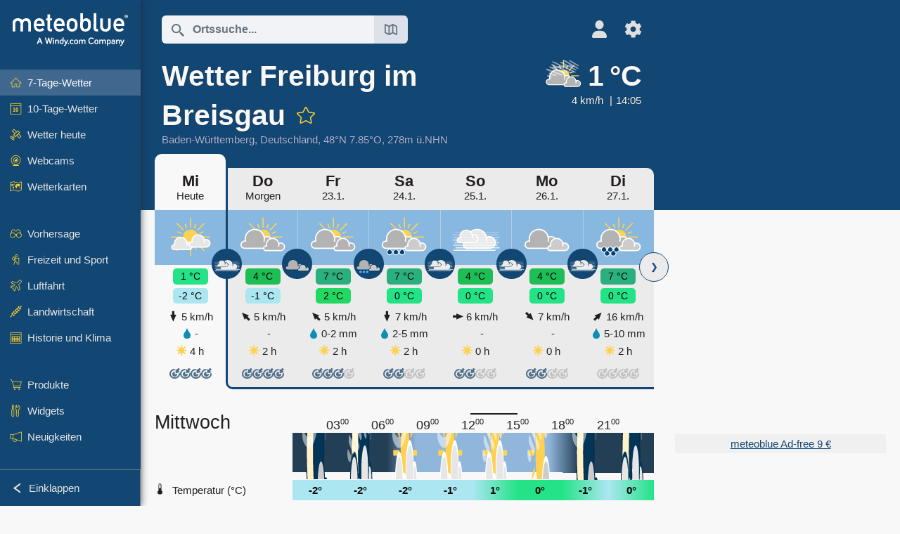

--- FILE ---
content_type: text/html; charset=UTF-8
request_url: https://www.meteoblue.com/de/wetter/woche/freiburg-im-breisgau_deutschland_2925177?utm_source=weather_widget&utm_medium=linkus&utm_content=daily&utm_campaign=Weather%2BWidget
body_size: 26181
content:


<!DOCTYPE html>
<html lang="de">

    
    <head prefix="og: http://ogp.me/ns# fb: http://opg.me/ns/fb# place: http://ogp.me/ns/place#">
    

<script>
window.dataLayer = window.dataLayer || [];

/* https://developers.google.com/tag-platform/tag-manager/datalayer */
dataLayer.push({
  'pagePath': '/weather/week/index',
  'visitorType': 'visitor',
  'language': 'de'
});
// https://developers.google.com/tag-platform/gtagjs/configure
function gtag(){dataLayer.push(arguments)};

// Disabled, since it possibly breaks Google Analytics tracking - 2025-11-17
// gtag('consent', 'default', {
//     'ad_storage': 'denied',
//     'analytics_storage': 'denied',
//     'ad_user_data': 'denied',
//     'ad_personalization': 'denied',
//     'wait_for_update': 500,
// });
</script>
<!-- Google Tag Manager -->
<script>(function(w,d,s,l,i){w[l]=w[l]||[];w[l].push({'gtm.start':
new Date().getTime(),event:'gtm.js'});var f=d.getElementsByTagName(s)[0],
j=d.createElement(s),dl=l!='dataLayer'?'&l='+l:'';j.async=true;j.src=
'https://www.googletagmanager.com/gtm.js?id='+i+dl;f.parentNode.insertBefore(j,f);
})(window,document,'script','dataLayer','GTM-NCD5HRF');</script>
<!-- End Google Tag Manager -->
<script>
// foreach experienceImpressions
  dataLayer.push({"event": "experience_impression",
    "experiment_id": "mgb_locationSearchUrl",
    "variation_id": ""
  });
</script>


    <meta http-equiv="X-UA-Compatible" content="IE=edge">
    <meta http-equiv="Content-Type" content="text/html;charset=UTF-8">
    
        <meta name="viewport" content="width=device-width, initial-scale=1.0">

            <meta name="description" content="Professionelle 7-Tage Prognose für Freiburg im Breisgau. Niederschlagsradar, HD-Satellitenbilder und aktuelle Wetterwarnungen, stündliche Temperaturen, Regenwahrscheinlichkeit und Sonnenstunden.">
    
    
    <link rel="stylesheet" type="text/css" href="https://static.meteoblue.com/build/website.742/styles/main.css" />
<link rel="stylesheet" type="text/css" href="https://static.meteoblue.com/build/website.742/styles/print.css" media="print" />
<link rel="stylesheet" type="text/css" href="https://static.meteoblue.com/build/website.742/styles/homepage.css" />
<link rel="stylesheet" type="text/css" href="https://static.meteoblue.com/build/website.742/styles/skiing.css" />

    
    <link rel="shortcut icon" href="/favicon.ico">

    
    <meta name="image" content="https://static.meteoblue.com/assets/images/logo/meteoblue_tile_large.png">


<meta property="og:title" content="Wetter Freiburg im Breisgau - meteoblue">
<meta property="og:type" content="website">
<meta property="og:image" content="https://static.meteoblue.com/assets/images/logo/meteoblue_tile_large.png">
<meta property="og:url" content="https://www.meteoblue.com/de/wetter/woche/freiburg-im-breisgau_deutschland_2925177">
<meta property="og:description"
      content="Professionelle 7-Tage Prognose für Freiburg im Breisgau. Niederschlagsradar, HD-Satellitenbilder und aktuelle Wetterwarnungen, stündliche Temperaturen, Regenwahrscheinlichkeit und Sonnenstunden.">
<meta property="og:site_name" content="meteoblue">
<meta property="og:locale" content="de_DE">
    <meta property="place:location:latitude" content="47.9959">
    <meta property="place:location:longitude" content="7.85222">
    <meta property="place:location:altitude" content="278">


    <meta name="twitter:card" content="summary_large_image">
    <meta name="twitter:image" content="https://static.meteoblue.com/assets/images/logo/meteoblue_tile_large.png">
<meta name="twitter:site" content="@meteoblue">
<meta name="twitter:creator" content="@meteoblue">
<meta name="twitter:title"   content="Wetter Freiburg im Breisgau - meteoblue">
<meta name="twitter:description"
      content="Professionelle 7-Tage Prognose für Freiburg im Breisgau. Niederschlagsradar, HD-Satellitenbilder und aktuelle Wetterwarnungen, stündliche Temperaturen, Regenwahrscheinlichkeit und Sonnenstunden.">

<meta name="twitter:app:name:iphone" content="meteoblue">
<meta name="twitter:app:id:iphone" content="994459137">



    <link rel="alternate" hreflang="ar" href="https://www.meteoblue.com/ar/weather/week/%d9%81%d8%b1%d8%a7%d9%8a%d8%a8%d9%88%d8%b1%d8%ba_%d8%a3%d9%84%d9%85%d8%a7%d9%86%d9%8a%d8%a7_2925177"/>
    <link rel="alternate" hreflang="bg" href="https://www.meteoblue.com/bg/%D0%B2%D1%80%D0%B5%D0%BC%D0%B5%D1%82%D0%BE/%D1%81%D0%B5%D0%B4%D0%BC%D0%B8%D1%86%D0%B0/%d0%a4%d1%80%d0%b0%d0%b9%d0%b1%d1%83%d1%80%d0%b3_%d0%93%d0%b5%d1%80%d0%bc%d0%b0%d0%bd%d0%b8%d1%8f_2925177"/>
    <link rel="alternate" hreflang="cs" href="https://www.meteoblue.com/cs/po%C4%8Das%C3%AD/t%C3%BDden/freiburg_n%c4%9bmecko_2925177"/>
    <link rel="alternate" hreflang="de" href="https://www.meteoblue.com/de/wetter/woche/freiburg-im-breisgau_deutschland_2925177"/>
    <link rel="alternate" hreflang="el" href="https://www.meteoblue.com/el/%CE%BA%CE%B1%CE%B9%CF%81%CF%8C%CF%82/%CE%B5%CE%B2%CE%B4%CE%BF%CE%BC%CE%AC%CE%B4%CE%B1/%ce%a6%cf%81%ce%ac%ce%b9%ce%bc%cf%80%ce%bf%cf%85%cf%81%ce%b3%ce%ba_%ce%93%ce%b5%cf%81%ce%bc%ce%b1%ce%bd%ce%af%ce%b1_2925177"/>
    <link rel="alternate" hreflang="en" href="https://www.meteoblue.com/en/weather/week/freiburg-im-breisgau_germany_2925177"/>
    <link rel="alternate" hreflang="es" href="https://www.meteoblue.com/es/tiempo/semana/friburgo-de-brisgovia_alemania_2925177"/>
    <link rel="alternate" hreflang="fr" href="https://www.meteoblue.com/fr/meteo/semaine/fribourg-en-brisgau_allemagne_2925177"/>
    <link rel="alternate" hreflang="hr" href="https://www.meteoblue.com/hr/weather/week/freiburg_federal-republic-of-germany_2925177"/>
    <link rel="alternate" hreflang="hu" href="https://www.meteoblue.com/hu/id%C5%91j%C3%A1r%C3%A1s/h%C3%A9t/freiburg_n%c3%a9metorsz%c3%a1g_2925177"/>
    <link rel="alternate" hreflang="it" href="https://www.meteoblue.com/it/tempo/settimana/friburgo-in-brisgovia_germania_2925177"/>
    <link rel="alternate" hreflang="ka" href="https://www.meteoblue.com/ka/%E1%83%90%E1%83%9B%E1%83%98%E1%83%9C%E1%83%93%E1%83%98/%E1%83%99%E1%83%95%E1%83%98%E1%83%A0%E1%83%90/freiburg_%e1%83%92%e1%83%94%e1%83%a0%e1%83%9b%e1%83%90%e1%83%9c%e1%83%98%e1%83%90_2925177"/>
    <link rel="alternate" hreflang="nl" href="https://www.meteoblue.com/nl/weer/week/freiburg-im-breisgau_duitsland_2925177"/>
    <link rel="alternate" hreflang="pl" href="https://www.meteoblue.com/pl/pogoda/tydzie%C5%84/fryburg-bryzgowijski_niemcy_2925177"/>
    <link rel="alternate" hreflang="pt" href="https://www.meteoblue.com/pt/tempo/semana/freiburg-im-breisgau_alemanha_2925177"/>
    <link rel="alternate" hreflang="ro" href="https://www.meteoblue.com/ro/vreme/s%C4%83pt%C4%83m%C3%A2na/freiburg_germania_2925177"/>
    <link rel="alternate" hreflang="ru" href="https://www.meteoblue.com/ru/%D0%BF%D0%BE%D0%B3%D0%BE%D0%B4%D0%B0/%D0%BD%D0%B5%D0%B4%D0%B5%D0%BB%D1%8F/%d0%a4%d1%80%d0%b0%d0%b9%d0%b1%d1%83%d1%80%d0%b3-%d0%b8%d0%bc-%d0%91%d1%80%d0%b0%d0%b9%d1%81%d0%b3%d0%b0%d1%83_%d0%93%d0%b5%d1%80%d0%bc%d0%b0%d0%bd%d0%b8%d1%8f_2925177"/>
    <link rel="alternate" hreflang="sk" href="https://www.meteoblue.com/sk/po%C4%8Dasie/t%C3%BD%C5%BEde%C5%88/freiburg_nemecko_2925177"/>
    <link rel="alternate" hreflang="sr" href="https://www.meteoblue.com/sr/vreme/nedeljna/freiburg_%d0%9d%d0%b5%d0%bc%d0%b0%d1%87%d0%ba%d0%b0_2925177"/>
    <link rel="alternate" hreflang="tr" href="https://www.meteoblue.com/tr/hava/hafta/freiburg-im-breisgau_almanya_2925177"/>
    <link rel="alternate" hreflang="uk" href="https://www.meteoblue.com/uk/weather/week/freiburg_federal-republic-of-germany_2925177"/>

    
        <title>Wetter Freiburg im Breisgau - meteoblue</title>

            
        <script async src="https://securepubads.g.doubleclick.net/tag/js/gpt.js"></script>
    
            <script>
    window.googletag = window.googletag || {cmd: []};

    var width = window.innerWidth
    || document.documentElement.clientWidth
    || document.body.clientWidth;

    if (width > 600) {
     
        
        // Desktop ads
        var adSlot1, adSlot2;

        googletag.cmd.push(function () {
            var mapping1 = googletag.sizeMapping()
                .addSize([1200, 0], [300, 600], [300, 250], [160, 600], [120, 600], [240, 400], [250, 250], [200, 200], 'fluid')
                .addSize([968, 0], [728, 90], [468, 60], 'fluid')
                .addSize([840, 0], [468, 60], 'fluid')
                .addSize([728, 0], [728, 90], 'fluid')
                .addSize([600, 0], [468, 60], 'fluid')
                .build();
            var mapping2 = googletag.sizeMapping()
                .addSize([1200, 0], [300, 250], [250, 250], [200, 200], 'fluid')
                .build();
            var mapping3 = googletag.sizeMapping()
                .addSize([1200, 0], [728, 90], [468, 60], 'fluid')
                .addSize([968, 0], [728, 90], [468, 60], 'fluid')
                .addSize([840, 0], [468, 60], 'fluid')
                .addSize([728, 0], [728, 90], 'fluid')
                .addSize([600, 0], [468, 60], 'fluid')
                .build();

            adSlot1 = googletag.defineSlot('/12231147/mb_desktop_uppermost', ['fluid', [300, 600], [300, 250], [160, 600], [120, 600], [240, 400], [250, 250], [200, 200] [728, 90], [468, 60]], 'div-gpt-ad-1534153139004-0');
            adSlot1.setTargeting("refresh").setTargeting('pagecontent', ['weatherForecast']).setTargeting('pl', ['de']).addService(googletag.pubads()).defineSizeMapping(mapping1);

            if (width > 1200 ) {
                adSlot2 = googletag.defineSlot('/12231147/mb_desktop_second', ['fluid', [300, 250], [250, 250], [200, 200]], 'div-gpt-ad-1534153665280-0');
                adSlot2.setTargeting("refresh").setTargeting('pagecontent', ['weatherForecast']).setTargeting('pl', ['de']).addService(googletag.pubads()).defineSizeMapping(mapping2).setCollapseEmptyDiv(true);
            } 

            adSlot3 = googletag.defineSlot('/12231147/desktop_banner_3', ['fluid', [728, 90], [468, 60]], 'div-gpt-ad-1684325002857-0');
            adSlot3.setTargeting("refresh").setTargeting('pagecontent', ['weatherForecast']).setTargeting('pl', ['de']).addService(googletag.pubads()).defineSizeMapping(mapping3);

            googletag.pubads().addEventListener('slotRenderEnded', function (event) {
                if ('div-gpt-ad-1534153139004-0' === event.slot.getSlotElementId() && event.size !== null) {
                    document.getElementById('div-gpt-ad-1534153139004-0').setAttribute('style', 'height: ' + event.size[1] + 'px');
                }
            });

            var resizeOut = null;
            if ('function' === typeof (window.addEventListener)) {
                window.addEventListener('resize', function () {
                    if (null !== resizeOut) clearTimeout(resizeOut);
                    resizeOut = setTimeout(function () {
                        googletag.pubads().refresh([adSlot1, adSlot2]);
                    }, 1000);
                });
            }

            googletag.pubads().enableSingleRequest();
            googletag.enableServices();
        });
        } else {
        // Mobile interstitial and anchor
        var interstitialSlot, anchorSlot, adSlot1, adSlot2;

        var mb = mb || {};

        googletag.cmd.push(function () {
            interstitialSlot = googletag.defineOutOfPageSlot('/12231147/mobileWebInterstitial_2342', googletag.enums.OutOfPageFormat.INTERSTITIAL).setTargeting('pagecontent', ['weatherForecast']).setTargeting('pl', ['de']);
            anchorSlot = googletag.defineOutOfPageSlot('/12231147/mobileWeb_adaptiveBanner', googletag.enums.OutOfPageFormat.BOTTOM_ANCHOR).setTargeting('pagecontent', ['weatherForecast']).setTargeting('pl', ['de']);
            
            adSlot1 = googletag.defineSlot('/12231147/mb_mobileWEb_banner', ['fluid', [300, 100], [320, 50], [320, 100]], 'div-gpt-ad-1681307013248-0');
            adSlot1.setTargeting("refresh").setTargeting('pagecontent', ['weatherForecast']).setTargeting('pl', ['de']);
                                                                                                                
            adSlot2 = googletag.defineSlot('/12231147/mb_mobileWEb_banner2', [[300, 250], 'fluid', [300, 100], [320, 50], [320, 100]], 'div-gpt-ad-1681336466256-0');
            adSlot2.setTargeting("refresh").setTargeting('pagecontent', ['weatherForecast']).setTargeting('pl', ['de']);

            //this will show add on the top if this id is defined, if it is not it will show ad in the bottom as usual
            if(document.getElementById("display_mobile_ad_in_header")){
                if (adSlot1) {
                    adSlot1.addService(googletag.pubads());
                }
            }
            else{
                if (anchorSlot) {
                    anchorSlot.addService(googletag.pubads());
                    mb.anchorAd = true;
                    mb.refreshAnchorAd = function() {
                        googletag.cmd.push(function() {
                            googletag.pubads().refresh([anchorSlot]);
                        });
                    };
                }
            }

            // this show adslot2 everywhere it is definde in .vue template (usually included somewhere in the body)
            if (adSlot2) {
                adSlot2.addService(googletag.pubads());
            }

            if (interstitialSlot) {
                interstitialSlot.addService(googletag.pubads());

                googletag.pubads().addEventListener('slotOnload', function(event) {
                    if (interstitialSlot === event.slot) {
                        mb.interstitial = true
                    }
                });
            }

            googletag.pubads().enableSingleRequest();
            googletag.pubads().collapseEmptyDivs();
            googletag.enableServices();
        });
    }
</script>
<script>
    window.mb = window.mb || {};
    window.mb.advertisingShouldBeEnabled = true;
</script>
    
    
    <meta name="apple-itunes-app" content="app-id=994459137">

    
    <link rel="manifest" href="/de/index/manifest">

    <script>
        let deferredPrompt;

        window.addEventListener('beforeinstallprompt', (e) => {
            e.preventDefault();
            deferredPrompt = e;
            const banner = document.getElementById('app-download-banner');
            if (banner) banner.style.display = 'flex';
        });
    </script>
</head>

    <body class="                            ">
                    <!-- Google Tag Manager (noscript) -->
            <noscript><iframe src="https://www.googletagmanager.com/ns.html?id=GTM-NCD5HRF"
            height="0" width="0" style="display:none;visibility:hidden"></iframe></noscript>
            <!-- End Google Tag Manager (noscript) -->
                <script>
            window.locationSearchUrl = "";
        </script>

        
            
    <div id="navigation_scroll_container" class="navigation-scroll-container">
        <nav id="main_navigation" class="main-navigation">
                            <a title="meteoblue" href="/de/wetter/vorhersage/woche" class="menu-logo" aria-label="Startseite"></a>
                        <ul class="nav" itemscope="itemscope" itemtype="http://schema.org/SiteNavigationElement"><li class="active"><a href="/de/wetter/woche/freiburg-im-breisgau_deutschland_2925177" class="icon-7-day nav-icon" itemprop="url" title="7-Tage-Wetter"><span itemprop="name">7-Tage-Wetter</span></a></li><li class=""><a href="/de/wetter/10-tage/freiburg-im-breisgau_deutschland_2925177" class="icon-10-day nav-icon" itemprop="url" title="10-Tage-Wetter"><span itemprop="name">10-Tage-Wetter</span></a></li><li class=""><a href="/de/wetter/heute/freiburg-im-breisgau_deutschland_2925177" class="icon-current nav-icon" itemprop="url" title="Wetter heute"><span itemprop="name">Wetter heute</span></a></li><li class=""><a href="/de/wetter/webcams/freiburg-im-breisgau_deutschland_2925177" class="icon-webcam nav-icon" itemprop="url" title="Webcams"><span itemprop="name">Webcams</span></a></li><li class=" section-end"><a href="/de/wetter/maps/freiburg-im-breisgau_deutschland_2925177" class="icon-weather-maps nav-icon" itemprop="url" title="Wetterkarten"><span itemprop="name">Wetterkarten</span></a></li><li class=" extendable"><a href="#" class="icon-forecast nav-icon" itemprop="url" target=""><span itemprop="name">Vorhersage</span></a><ul><li class=""><a href="javascript:void(0)" itemprop="url" data-url="/de/wetter/vorhersage/meteogramweb/freiburg-im-breisgau_deutschland_2925177"><span itemprop="name">Meteogramme</span></a></li><li class=""><a href="javascript:void(0)" itemprop="url" data-url="/de/wetter/vorhersage/multimodel/freiburg-im-breisgau_deutschland_2925177"><span itemprop="name">MultiModel</span></a></li><li class=""><a href="javascript:void(0)" itemprop="url" data-url="/de/wetter/vorhersage/multimodelensemble/freiburg-im-breisgau_deutschland_2925177"><span itemprop="name">MultiModel-Ensemble</span></a></li><li class=""><a href="javascript:void(0)" itemprop="url" data-url="/de/wetter/vorhersage/seasonaloutlook/freiburg-im-breisgau_deutschland_2925177"><span itemprop="name">Saisonale Vorhersage</span></a></li><li class=""><a href="/de/wetter/warnings/index/freiburg-im-breisgau_deutschland_2925177" itemprop="url"><span itemprop="name">Wetterwarnungen</span></a></li></ul></li><li class=" extendable"><a href="#" class="icon-outdoor-sports nav-icon" itemprop="url" target=""><span itemprop="name">Freizeit und Sport</span></a><ul><li class=""><a href="javascript:void(0)" itemprop="url" data-url="/de/wetter/outdoorsports/where2go/freiburg-im-breisgau_deutschland_2925177"><span itemprop="name">where2go</span></a></li><li class=""><a href="javascript:void(0)" itemprop="url" data-url="/de/wetter/outdoorsports/snow/freiburg-im-breisgau_deutschland_2925177"><span itemprop="name">Schnee</span></a></li><li class=""><a href="javascript:void(0)" itemprop="url" data-url="/de/wetter/outdoorsports/seasurf/freiburg-im-breisgau_deutschland_2925177"><span itemprop="name">Meer und Surfen</span></a></li><li class=""><a href="/de/wetter/outdoorsports/seeing/freiburg-im-breisgau_deutschland_2925177" itemprop="url"><span itemprop="name">Astronomy Seeing</span></a></li><li class=""><a href="/de/wetter/outdoorsports/airquality/freiburg-im-breisgau_deutschland_2925177" itemprop="url"><span itemprop="name">Luftqualität und Pollen</span></a></li></ul></li><li class=" extendable"><a href="#" class="icon-aviation nav-icon" itemprop="url" target=""><span itemprop="name">Luftfahrt</span></a><ul><li class=""><a href="javascript:void(0)" itemprop="url" data-url="/de/wetter/aviation/air/freiburg-im-breisgau_deutschland_2925177"><span itemprop="name">AIR</span></a></li><li class=""><a href="javascript:void(0)" itemprop="url" data-url="/de/wetter/aviation/thermal/freiburg-im-breisgau_deutschland_2925177"><span itemprop="name">Thermik</span></a></li><li class=""><a href="javascript:void(0)" itemprop="url" data-url="/de/wetter/aviation/trajectories/freiburg-im-breisgau_deutschland_2925177"><span itemprop="name">Trajektorien</span></a></li><li class=""><a href="javascript:void(0)" itemprop="url" data-url="/de/wetter/aviation/crosssection/freiburg-im-breisgau_deutschland_2925177"><span itemprop="name">Cross-section</span></a></li><li class=""><a href="javascript:void(0)" itemprop="url" data-url="/de/wetter/aviation/stuve/freiburg-im-breisgau_deutschland_2925177"><span itemprop="name">Stueve &amp; Sounding</span></a></li><li class=""><a href="/de/wetter/maps/index/freiburg-im-breisgau_deutschland_2925177#map=metar~metarflightcondition~none~none~none" itemprop="url"><span itemprop="name">METAR &amp; TAF</span></a></li></ul></li><li class=" extendable"><a href="#" class="icon-agriculture nav-icon" itemprop="url" target=""><span itemprop="name">Landwirtschaft</span></a><ul><li class=""><a href="javascript:void(0)" itemprop="url" data-url="/de/wetter/agriculture/meteogramagro/freiburg-im-breisgau_deutschland_2925177"><span itemprop="name">Meteogramm AGRO</span></a></li><li class=""><a href="javascript:void(0)" itemprop="url" data-url="/de/wetter/agriculture/sowing/freiburg-im-breisgau_deutschland_2925177"><span itemprop="name">Saatfenster</span></a></li><li class=""><a href="javascript:void(0)" itemprop="url" data-url="/de/wetter/agriculture/spraying/freiburg-im-breisgau_deutschland_2925177"><span itemprop="name">Spritzfenster</span></a></li><li class=""><a href="javascript:void(0)" itemprop="url" data-url="/de/wetter/agriculture/soiltrafficability/freiburg-im-breisgau_deutschland_2925177"><span itemprop="name">Bodenbefahrbarkeit</span></a></li></ul></li><li class=" section-end extendable"><a href="/de/wetter/historyclimate/climatemodelled/freiburg-im-breisgau_deutschland_2925177" class="icon-history-climate nav-icon" itemprop="url"><span itemprop="name">Historie und Klima</span></a><ul><li class=""><a href="javascript:void(0)" itemprop="url" data-url="/de/climate-change/freiburg-im-breisgau_deutschland_2925177"><span itemprop="name">Klimawandel</span></a></li><li class=""><a href="/de/wetter/historyclimate/climatemodelled/freiburg-im-breisgau_deutschland_2925177" itemprop="url"><span itemprop="name">Klima (Modelliert)</span></a></li><li class=""><a href="javascript:void(0)" itemprop="url" data-url="/de/wetter/historyclimate/climateobserved/freiburg-im-breisgau_deutschland_2925177"><span itemprop="name">Klima (Messung)</span></a></li><li class=""><a href="javascript:void(0)" itemprop="url" data-url="/de/wetter/historyclimate/verificationshort/freiburg-im-breisgau_deutschland_2925177"><span itemprop="name">Kurzzeit-Verifikation</span></a></li><li class=""><a href="/de/wetter/historyclimate/weatherarchive/freiburg-im-breisgau_deutschland_2925177" itemprop="url"><span itemprop="name">Wetterarchiv</span></a></li><li class=""><a href="javascript:void(0)" itemprop="url" data-url="/de/wetter/historyclimate/climatecomparison/freiburg-im-breisgau_deutschland_2925177"><span itemprop="name">Klima-Vergleich</span></a></li></ul></li><li class=" extendable"><a href="/de/pointplus" class="icon-products nav-icon" itemprop="url"><span itemprop="name">Produkte</span></a><ul><li class=""><a rel="noreferrer" href="https://content.meteoblue.com/de/" itemprop="url" target="_blank"><span class="external-positive glyph" itemprop="name">&nbsp;Überblick</span></a></li><li class=""><a rel="noreferrer" href="https://content.meteoblue.com/de/business-solutions/weather-apis" itemprop="url" target="_blank"><span class="external-positive glyph" itemprop="name">&nbsp;Wetter API</span></a></li><li class=""><a href="/de/ad-free" itemprop="url"><span itemprop="name">Ad-free</span></a></li><li class=""><a href="/de/pointplus" itemprop="url"><span itemprop="name">point+</span></a></li><li class=""><a href="/de/historyplus" itemprop="url"><span itemprop="name">history+</span></a></li><li class=""><a href="/de/climateplus" itemprop="url"><span itemprop="name">climate+</span></a></li><li class=""><a href="/de/products/cityclimate" itemprop="url"><span itemprop="name">Städtische Wärmekarten</span></a></li><li class=""><a rel="noreferrer" href="https://play.google.com/store/apps/details?id=com.meteoblue.droid&amp;utm_source=Website&amp;utm_campaign=Permanent" itemprop="url" target="_blank"><span class="external-positive glyph" itemprop="name">&nbsp;Android App</span></a></li><li class=""><a rel="noreferrer" href="https://itunes.apple.com/app/meteoblue/id994459137" itemprop="url" target="_blank"><span class="external-positive glyph" itemprop="name">&nbsp;App iPhone</span></a></li></ul></li><li class=" extendable"><a href="#" class="icon-widget nav-icon" itemprop="url" target=""><span itemprop="name">Widgets</span></a><ul><li class=""><a href="javascript:void(0)" itemprop="url" data-url="/de/wetter/widget/setupmap/freiburg-im-breisgau_deutschland_2925177"><span itemprop="name">Wetterkarten Widget</span></a></li><li class=""><a href="javascript:void(0)" itemprop="url" data-url="/de/wetter/widget/setupheatmap/freiburg-im-breisgau_deutschland_2925177"><span itemprop="name">Widget Urbane Karten</span></a></li><li class=""><a href="javascript:void(0)" itemprop="url" data-url="/de/wetter/widget/setupthree/freiburg-im-breisgau_deutschland_2925177"><span itemprop="name">Wetter Widget 3h</span></a></li><li class=""><a href="javascript:void(0)" itemprop="url" data-url="/de/wetter/widget/setupday/freiburg-im-breisgau_deutschland_2925177"><span itemprop="name">Wetter Widget Tag</span></a></li><li class=""><a href="javascript:void(0)" itemprop="url" data-url="/de/wetter/widget/setupseeing/freiburg-im-breisgau_deutschland_2925177"><span itemprop="name">Astronomy Widget</span></a></li><li class=""><a href="javascript:void(0)" itemprop="url" data-url="/de/wetter/widget/setupmeteogram/freiburg-im-breisgau_deutschland_2925177"><span itemprop="name">Meteogramm Widget</span></a></li><li class=""><a href="/de/wetter/meteotv/overview/freiburg-im-breisgau_deutschland_2925177" class="meteotv nav-icon" itemprop="url" title="meteoTV"><span itemprop="name">meteoTV</span></a></li></ul></li><li class=" section-end extendable"><a href="/de/blog/article/news" class="icon-news nav-icon" itemprop="url"><span itemprop="name">Neuigkeiten</span></a><ul><li class=""><a href="/de/blog/article/news" itemprop="url"><span itemprop="name">Neuigkeiten</span></a></li><li class=""><a href="/de/blog/article/weathernews" itemprop="url"><span itemprop="name">Wetternews</span></a></li></ul></li></ul>            <ul class="nav collapse-button">
                <li id="button_collapse" class="button-collapse glyph" title="Einklappen">Einklappen</li>
                <li id="button_expand" class="button-expand glyph" title="Erweitern"></li>
            </ul>
        </nav>
    </div>

    
    
    <script>
        try{
            if( window.localStorage !== undefined && window.localStorage !== null){
                const navigationJson = localStorage.getItem('navigation');
                if (navigationJson !== null && navigationJson !== undefined) {
                    const navigationSettings = JSON.parse(navigationJson);
                    if (navigationSettings.collapsed) {
                        document.body.classList.add("nav-collapsed");
                    }
                }
            }
        } catch (err){
            console.error(err);
        }
    </script>

        
                    <div class="page-header  ">
        
    <div id="app-download-banner" class="app-download-banner">
        <span class="glyph close" onclick="document.getElementById('app-download-banner').style.display = 'none'"></span>
        <div>Laden Sie die meteoblue-App herunter</div>
        <button class="btn" id="install-app-button" onclick="deferredPrompt.prompt()">
            Herunterladen        </button>
    </div>
    <script>
        if (deferredPrompt !== undefined) {
            document.getElementById('app-download-banner').style.display = 'flex';
        }
    </script>

    
    <div class="intro">
        <div class="topnav">
            <div class="wrapper ">
                <div class="header-top">
                                            <div class="menu-mobile-container">
                            <a class="menu-mobile-trigger" href="#" aria-label="Menü">
                                <span class="fasvg-36 fa-bars"></span>
                            </a>
                            <div id="menu_mobile" class="menu-mobile">
                                <a href="/de/wetter/vorhersage/woche" class="menu-logo " aria-label="Startseite"></a>
                                <div class="menu-mobile-trigger close-menu-mobile">
                                    <span class="close-drawer">×</span>
                                </div>
                            </div>
                        </div>
                    
                                            <div class="location-box">
                            <div class="location-selection primary">
                                <div id="location_search" class="location-search">
                                    <form id="locationform" class="locationform" method="get"
                                        action="/de/wetter/search/index">
                                        <input id="gls"
                                            class="searchtext"
                                            type="text"
                                            value=""
                                            data-mbdescription="Ortssuche"                                            data-mbautoset="1"
                                            data-role="query"
                                            name="query"
                                            autocomplete="off"
                                            tabindex="0"
                                            placeholder="Ortssuche..."                                            onclick="if(this.value == 'Ortssuche...') {this.value=''}">
                                        </input>
                                        <label for="gls">Ortssuche</label>                                        
                                        <button type="submit" aria-label="Absenden">
                                        </button>
                                        <button id="gls_map" class="location-map" href="#" aria-label="Karte öffnen"> 
                                            <span class="fasvg-18 fa-map-search"></span>
                                        </button>
                                        <button id="gps" class="location-gps" href="#" aria-label="In der Nähe"> 
                                            <span class="fasvg-18 fa-location-search"></span>
                                        </button>
                                        <div class="results"></div>
                                    </form>
                                </div>
                            </div>
                        </div>
                    
                    <div class="additional-settings narrow">
                        <div id="user" class="button settings2">
                                                            <div class="inner">
                                    <a href="/de/user/login/index" aria-label="Profil">
                                        <span class="fasvg-25 fa-user-light"></span>
                                    </a>
                                </div>
                                                    </div>


                        <div id="settings" class="button settings">
                            <div class="inner">
                                <a href="#" aria-label="Einstellungen">
                                    <span class="fasvg-25 fa-cog"></span>
                                </a>
                            </div>

                            <div class="matches" style="display: none;">
                                
                                <h2>Sprache</h2>
                                <ul class="matches-group wide">
                                                                            <li style="direction: rtl;">
                                                                                        <a hreflang="ar"  href="https://www.meteoblue.com/ar/weather/week/%d9%81%d8%b1%d8%a7%d9%8a%d8%a8%d9%88%d8%b1%d8%ba_%d8%a3%d9%84%d9%85%d8%a7%d9%86%d9%8a%d8%a7_2925177">عربي</a>

                                        </li>
                                                                            <li>
                                                                                        <a hreflang="bg"  href="https://www.meteoblue.com/bg/%D0%B2%D1%80%D0%B5%D0%BC%D0%B5%D1%82%D0%BE/%D1%81%D0%B5%D0%B4%D0%BC%D0%B8%D1%86%D0%B0/%d0%a4%d1%80%d0%b0%d0%b9%d0%b1%d1%83%d1%80%d0%b3_%d0%93%d0%b5%d1%80%d0%bc%d0%b0%d0%bd%d0%b8%d1%8f_2925177">Български</a>

                                        </li>
                                                                            <li>
                                                                                        <a hreflang="cs"  href="https://www.meteoblue.com/cs/po%C4%8Das%C3%AD/t%C3%BDden/freiburg_n%c4%9bmecko_2925177">Čeština</a>

                                        </li>
                                                                            <li class="selected">
                                                                                        <a hreflang="de"  href="https://www.meteoblue.com/de/wetter/woche/freiburg-im-breisgau_deutschland_2925177">Deutsch</a>

                                        </li>
                                                                            <li>
                                                                                        <a hreflang="el"  href="https://www.meteoblue.com/el/%CE%BA%CE%B1%CE%B9%CF%81%CF%8C%CF%82/%CE%B5%CE%B2%CE%B4%CE%BF%CE%BC%CE%AC%CE%B4%CE%B1/%ce%a6%cf%81%ce%ac%ce%b9%ce%bc%cf%80%ce%bf%cf%85%cf%81%ce%b3%ce%ba_%ce%93%ce%b5%cf%81%ce%bc%ce%b1%ce%bd%ce%af%ce%b1_2925177">Ελληνικά</a>

                                        </li>
                                                                            <li>
                                                                                        <a hreflang="en"  href="https://www.meteoblue.com/en/weather/week/freiburg-im-breisgau_germany_2925177">English</a>

                                        </li>
                                                                            <li>
                                                                                        <a hreflang="es"  href="https://www.meteoblue.com/es/tiempo/semana/friburgo-de-brisgovia_alemania_2925177">Español</a>

                                        </li>
                                                                            <li>
                                                                                        <a hreflang="fr"  href="https://www.meteoblue.com/fr/meteo/semaine/fribourg-en-brisgau_allemagne_2925177">Français</a>

                                        </li>
                                                                            <li>
                                                                                        <a hreflang="hr"  href="https://www.meteoblue.com/hr/weather/week/freiburg_federal-republic-of-germany_2925177">Hrvatski</a>

                                        </li>
                                                                            <li>
                                                                                        <a hreflang="hu"  href="https://www.meteoblue.com/hu/id%C5%91j%C3%A1r%C3%A1s/h%C3%A9t/freiburg_n%c3%a9metorsz%c3%a1g_2925177">Magyar</a>

                                        </li>
                                                                            <li>
                                                                                        <a hreflang="it"  href="https://www.meteoblue.com/it/tempo/settimana/friburgo-in-brisgovia_germania_2925177">Italiano</a>

                                        </li>
                                                                            <li>
                                                                                        <a hreflang="ka"  href="https://www.meteoblue.com/ka/%E1%83%90%E1%83%9B%E1%83%98%E1%83%9C%E1%83%93%E1%83%98/%E1%83%99%E1%83%95%E1%83%98%E1%83%A0%E1%83%90/freiburg_%e1%83%92%e1%83%94%e1%83%a0%e1%83%9b%e1%83%90%e1%83%9c%e1%83%98%e1%83%90_2925177">ქართული ენა</a>

                                        </li>
                                                                            <li>
                                                                                        <a hreflang="nl"  href="https://www.meteoblue.com/nl/weer/week/freiburg-im-breisgau_duitsland_2925177">Nederlands</a>

                                        </li>
                                                                            <li>
                                                                                        <a hreflang="pl"  href="https://www.meteoblue.com/pl/pogoda/tydzie%C5%84/fryburg-bryzgowijski_niemcy_2925177">Polski</a>

                                        </li>
                                                                            <li>
                                                                                        <a hreflang="pt"  href="https://www.meteoblue.com/pt/tempo/semana/freiburg-im-breisgau_alemanha_2925177">Português</a>

                                        </li>
                                                                            <li>
                                                                                        <a hreflang="ro"  href="https://www.meteoblue.com/ro/vreme/s%C4%83pt%C4%83m%C3%A2na/freiburg_germania_2925177">Română</a>

                                        </li>
                                                                            <li>
                                                                                        <a hreflang="ru"  href="https://www.meteoblue.com/ru/%D0%BF%D0%BE%D0%B3%D0%BE%D0%B4%D0%B0/%D0%BD%D0%B5%D0%B4%D0%B5%D0%BB%D1%8F/%d0%a4%d1%80%d0%b0%d0%b9%d0%b1%d1%83%d1%80%d0%b3-%d0%b8%d0%bc-%d0%91%d1%80%d0%b0%d0%b9%d1%81%d0%b3%d0%b0%d1%83_%d0%93%d0%b5%d1%80%d0%bc%d0%b0%d0%bd%d0%b8%d1%8f_2925177">Pусский</a>

                                        </li>
                                                                            <li>
                                                                                        <a hreflang="sk"  href="https://www.meteoblue.com/sk/po%C4%8Dasie/t%C3%BD%C5%BEde%C5%88/freiburg_nemecko_2925177">Slovenský</a>

                                        </li>
                                                                            <li>
                                                                                        <a hreflang="sr"  href="https://www.meteoblue.com/sr/vreme/nedeljna/freiburg_%d0%9d%d0%b5%d0%bc%d0%b0%d1%87%d0%ba%d0%b0_2925177">Srpski</a>

                                        </li>
                                                                            <li>
                                                                                        <a hreflang="tr"  href="https://www.meteoblue.com/tr/hava/hafta/freiburg-im-breisgau_almanya_2925177">Türkçe</a>

                                        </li>
                                                                            <li>
                                                                                        <a hreflang="uk"  href="https://www.meteoblue.com/uk/weather/week/freiburg_federal-republic-of-germany_2925177">Українська</a>

                                        </li>
                                                                    </ul>
                                
                                <h2>Temperatur</h2>
                                <ul class="matches-group">
                                                                            <li class="selected">
                                            <a href="https://www.meteoblue.com/de/wetter/woche/freiburg-im-breisgau_deutschland_2925177" class="unit" data-type="temp"
                                            data-unit="CELSIUS">°C</a>
                                        </li>
                                                                            <li>
                                            <a href="https://www.meteoblue.com/de/wetter/woche/freiburg-im-breisgau_deutschland_2925177" class="unit" data-type="temp"
                                            data-unit="FAHRENHEIT">°F</a>
                                        </li>
                                                                    </ul>
                                
                                <h2>Windgeschwindigkeit</h2>
                                <ul class="matches-group">
                                                                            <li>
                                            <a href="https://www.meteoblue.com/de/wetter/woche/freiburg-im-breisgau_deutschland_2925177" class="unit" data-type="speed"
                                            data-unit="BEAUFORT">bft</a>
                                        </li>
                                                                            <li class="selected">
                                            <a href="https://www.meteoblue.com/de/wetter/woche/freiburg-im-breisgau_deutschland_2925177" class="unit" data-type="speed"
                                            data-unit="KILOMETER_PER_HOUR">km/h</a>
                                        </li>
                                                                            <li>
                                            <a href="https://www.meteoblue.com/de/wetter/woche/freiburg-im-breisgau_deutschland_2925177" class="unit" data-type="speed"
                                            data-unit="METER_PER_SECOND">m/s</a>
                                        </li>
                                                                            <li>
                                            <a href="https://www.meteoblue.com/de/wetter/woche/freiburg-im-breisgau_deutschland_2925177" class="unit" data-type="speed"
                                            data-unit="MILE_PER_HOUR">mph</a>
                                        </li>
                                                                            <li>
                                            <a href="https://www.meteoblue.com/de/wetter/woche/freiburg-im-breisgau_deutschland_2925177" class="unit" data-type="speed"
                                            data-unit="KNOT">kn</a>
                                        </li>
                                                                    </ul>
                                
                                <h2>Niederschlag</h2>
                                <ul class="matches-group">
                                                                            <li class="selected">
                                            <a href="https://www.meteoblue.com/de/wetter/woche/freiburg-im-breisgau_deutschland_2925177" class="unit" data-type="precip"
                                            data-unit="MILLIMETER">mm</a>
                                        </li>
                                                                            <li>
                                            <a href="https://www.meteoblue.com/de/wetter/woche/freiburg-im-breisgau_deutschland_2925177" class="unit" data-type="precip"
                                            data-unit="INCH">in</a>
                                        </li>
                                                                    </ul>
                                <h2>Darkmode</h2>
                                <ul class="matches-group"> 
                                    <input class="switch darkmode-switch" role="switch" type="checkbox" data-cy="switchDarkmode" >
                                </ul>
                            </div>
                        </div>
                    </div>
                </div>

                <div class="print" style="display: none">
                    <img loading="lazy" class="logo" src="https://static.meteoblue.com/assets/images/logo/meteoblue_logo_v2.0.svg"
                        alt="meteoblue-logo">
                    <div class="qr-code"></div>
                </div>
            </div>
        </div>
    </div>

    
            <div class="header-lower">
            <header>
                <div id="header" class="header" itemscope itemtype="http://schema.org/Place">
                    <div class="wrapper  current-wrapper">
                        <div class="current-heading" itemscope itemtype="http://schema.org/City">
                            <h1 itemprop="name"
                                content="Freiburg im Breisgau"
                                class="main-heading">Wetter Freiburg im Breisgau                                                                                                            <div id="add_fav" class="add-fav">
                                            <a name="favourites_add" title="Zu Favoriten hinzufügen" class="add-fav-signup" href="/de/user/login/index" aria-label="Zu Favoriten hinzufügen">
                                                <span class="fasvg-28 fa-star"></span>
                                            </a>
                                        </div>
                                                                                                </h1>

                            <div class="location-description  location-text ">
            <span itemscope itemtype="http://schema.org/AdministrativeArea">
                        <span class="admin" itemprop="name">
                <a href=/de/region/wetter/satellit/baden-w%c3%bcrttemberg_deutschland_2953481                    rel="nofollow" 
                >
                    Baden-Württemberg                </a>
            </span>,&nbsp;
        </span>
    
            <span class="country" itemprop="containedInPlace" itemscope itemtype="http://schema.org/Country">
            <span itemprop="name">
                <a href=/de/country/wetter/satellit/deutschland_deutschland_2921044                    rel="nofollow" 
                >
                    Deutschland                </a>
            </span>,&nbsp;
        </span>
    
    <span itemprop="geo" itemscope itemtype="http://schema.org/GeoCoordinates">
        <span class="coords">48°N 7.85°O,&nbsp;</span>
        <meta itemprop="latitude" content="48"/>
        <meta itemprop="longitude" content="7.85"/>

                    278m ü.NHN            <meta itemprop="elevation" content="278"/>
            </span>

    </div>


                        </div>

                        
                                                    <a  class="current-weather narrow"
                                href="/de/wetter/vorhersage/aktuell/freiburg-im-breisgau_deutschland_2925177"
                                aria-label="Aktuelles Wetter">
                                <div class="current-picto-and-temp">
                                    <span class="current-picto">
                                                                                                                        <img
                                            src="https://static.meteoblue.com/assets/images/picto/21_day.svg"
                                            title="Überwiegend bewölkt mit Cirrus-Wolken"
                                        />
                                    </span>
                                    <div class="h1 current-temp">
                                        1&thinsp;°C                                    </div>
                                </div>
                                <div class="current-description ">
                                                                            <span style="margin-right: 5px">4  km/h</span>
                                                                        <span >14:05   </span> 
                                </div>
                            </a>
                                            </div>
                </div>
            </header>
        </div>
    
        
</div>
    
<!-- MOBILE AD  -->
<div id="display_mobile_ad_in_header" class="centered mobile-top-da-wrapper">
    <!-- /12231147/mb_mobileWEb_banner -->
    <div class="centered" id='div-gpt-ad-1681307013248-0' style="
        min-width: 100%;
        min-height: 115px;
        max-height: 115px;
         background: #124673;     "></div>
</div>


        
            <div class="wrapper-sda">
        <div class="ad1-box">
            <div id="div-gpt-ad-1534153139004-0" class="adsbygoogle ad1"></div>
            <a class="ad1-disable" href="/de/ad-free">
            meteoblue Ad-free 9 €
    </a>
        </div>
    </div>

        
<div id="wrapper-main" class="wrapper-main">

    <div class="wrapper ">
                    
                            <div id="fixity"
     class="fixity">
            <!-- /12231147/mb_desktop_second -->
        <div id="div-gpt-ad-1534153665280-0" class="adsbygoogle ad2">
        </div>
    
                        
<div id="news">
    
                            <article class="news" itemscope itemtype="http://schema.org/BlogPosting">
            <div class="news-heading">Neuigkeiten </div>
            <a href="https://www.meteoblue.com/de/blog/article/show/40572_Verbinden%2C+Teilen+und+Lernen%3A+Das+meteoblue+Community+Forum+ist+da" >
                                    <div class="news-img" itemprop="mainEntityOfPage">
                        <img alt="Verbinden, Teilen und Lernen: Das meteoblue Community Forum ist da" itemprop="image" loading="lazy" src="https://mb-richtexteditor.s3-eu-west-1.amazonaws.com/20260120140817_previewimg-communityforum_440x220.jpg" srcset="https://mb-richtexteditor.s3-eu-west-1.amazonaws.com/20260120140817_previewimg-communityforum_880x440.jpg 2x"/>
                    </div>
                                <div class="news-text">
                    <h3 itemprop="headline"> Verbinden, Teilen und Lernen: Das meteoblue Community Forum ist da </h3>         
                    <meta itemprop="mainEntityOfPage" content="https://www.meteoblue.com/de/blog/article/show/40572_Verbinden%2C+Teilen+und+Lernen%3A+Das+meteoblue+Community+Forum+ist+da">
                    <div itemprop="publisher" itemscope itemtype="https://schema.org/Organization">
                        <meta itemprop="datePublished" content="2026-01-21T10:40:37+01:00">
                        <meta itemprop="dateModified" content="2026-01-21T10:14:43+01:00">
                        <div itemprop="logo" itemscope itemtype="https://schema.org/ImageObject">
                            <meta itemprop="url" content="https://static.meteoblue.com/assets/images/logo/launcher-icon-4x.png">
                            <meta itemprop="width" content="192">
                            <meta itemprop="height" content="60">
                        </div>
                        <meta itemprop="name" content="meteoblue AG">
                    </div>
                    <p itemprop="description">Bei meteoblue schätzen wir unsere Community und möchten sicherstellen, dass Sie den bestmöglichen Service und Support von uns erhalten. Deshalb freuen wir uns, die Einführung des meteoblue Community Forum anzukündigen – einem eigenen Online-Bereich, in dem Sie Fragen stellen, Wissen teilen und sich professionell mit anderen Nutzern und Expert:innen austauschen können.</p>
                    <meta itemprop="author" content="Oleksandra">
                    <div class="read-on" itemprop="url" title="Neuigkeiten">Weiterlesen</div> 
                </div>
            </a>
        </article>
                            <article class="news" itemscope itemtype="http://schema.org/BlogPosting">
            <div class="news-heading">Neuigkeiten </div>
            <a href="https://www.meteoblue.com/de/blog/article/show/40570_Windchill%3A+Warum+es+sich+k%C3%A4lter+anf%C3%BChlt%2C+als+das+Thermometer+zeigt" >
                                    <div class="news-img" itemprop="mainEntityOfPage">
                        <img alt="Windchill: Warum es sich kälter anfühlt, als das Thermometer zeigt" itemprop="image" loading="lazy" src="https://mb-richtexteditor.s3-eu-west-1.amazonaws.com/20260114181646_newsimg-windchill_440x220.jpg" srcset="https://mb-richtexteditor.s3-eu-west-1.amazonaws.com/20260114181646_newsimg-windchill_880x440.jpg 2x"/>
                    </div>
                                <div class="news-text">
                    <h3 itemprop="headline"> Windchill: Warum es sich kälter anfühlt, als das Thermometer zeigt </h3>         
                    <meta itemprop="mainEntityOfPage" content="https://www.meteoblue.com/de/blog/article/show/40570_Windchill%3A+Warum+es+sich+k%C3%A4lter+anf%C3%BChlt%2C+als+das+Thermometer+zeigt">
                    <div itemprop="publisher" itemscope itemtype="https://schema.org/Organization">
                        <meta itemprop="datePublished" content="2026-01-14T13:03:32+01:00">
                        <meta itemprop="dateModified" content="2026-01-20T14:27:01+01:00">
                        <div itemprop="logo" itemscope itemtype="https://schema.org/ImageObject">
                            <meta itemprop="url" content="https://static.meteoblue.com/assets/images/logo/launcher-icon-4x.png">
                            <meta itemprop="width" content="192">
                            <meta itemprop="height" content="60">
                        </div>
                        <meta itemprop="name" content="meteoblue AG">
                    </div>
                    <p itemprop="description">An einem kalten Wintertag erzählt der Blick auf das Thermometer selten die ganze Geschichte. Treffen niedrige Temperaturen auf Wind, fühlt sich das Wetter oft deutlich kälter an – manchmal sogar gefährlich kalt. Dieser Effekt wird als Windchill bezeichnet und spielt eine entscheidende Rolle dabei, wie der menschliche Körper Kälte wahrnimmt.</p>
                    <meta itemprop="author" content="Oleksandra">
                    <div class="read-on" itemprop="url" title="Neuigkeiten">Weiterlesen</div> 
                </div>
            </a>
        </article>
    </div>            </div>
            
            <main class="main">
                <div class="grid">
                    

<!--<div class="app-promo">
    <a href="/de/wetter/maps/index" aria-label="Weather Maps">
        <span class="icon">🗺️</span> <span class="promo-text">Testen Sie unsere Wetterkarten</span> <span class="icon">🗺️</span>
    </a>
</div>

    <div class="app-promo">
        <a href="https://play.google.com/store/apps/details?id=com.meteoblue.droid&referrer=utm_source%3Dmeteoblue%26utm_medium%3DwebsiteBanner%26utm_campaign%3DwebsiteBanner%26anid%3Dadmob" aria-label="App download link">
            <span>meteoblue App herunterladen</span>
        </a>
    </div>
-->
  
<div id="tab_results" class="tab-results">
    <div class="tab-parent-wrapper">
        <button id="arrow-start" class="previous-7-days">&#10094;</button>
        <div id="tabs" class="tab-wrapper">
                                                                <div id="explanation_bubble" class="explanation-bubble">
                        <div>
                            <span class="glyph winddir N"></span>
                            Windrichtung und Windgeschwindigkeit                        </div>
                        <div>
                            <span class="glyph rain"></span>
                             Niederschlagsmenge  
                        </div>
                        <div>
                            <span class="glyph sunshine"></span>
                            Sonnenstunden                        </div>
                        <div>
                            <span class="glyph predictability"></span> 

                            
                            Die Treffsicherheit zeigt an, ob die Vorhersage zuverlässig <span class="glyph predictability base-color"></span><span class="glyph predictability base-color"></span><span class="glyph predictability base-color"></span><span class="glyph predictability base-color"></span> ist, etwas unsicher <span class="glyph predictability base-color"></span><span class="glyph predictability base-color"></span><span class="glyph predictability secondary-color"></span><span class="glyph predictability secondary-color"></span>, oder sich wahrscheinlich ändern wird <span class="glyph predictability secondary-color"></span><span class="glyph predictability secondary-color"></span><span class="glyph predictability secondary-color"></span><span class="glyph predictability secondary-color"></span>.                        </div>
                    </div>
                
                                                
                <div id="day1" class="tab active   first   "
                    style="order: 1;">
                    <a                     href="/de/wetter/woche/freiburg-im-breisgau_deutschland_2925177"
                    data-url="/de/wetter/woche/freiburg-im-breisgau_deutschland_2925177"
                    data-mobile="/de/wetter/woche/oneday/freiburg-im-breisgau_deutschland_2925177?day=1"
                    data-day="1">

                        <div class="tab-content">
                            <div id="inline_help" class="inline-help-icons"><span class="glyph help-solid"></span></div>                            
                            
                                                        
                            <time datetime="2026-01-21" class="date">
                                <div class="tab-day-short">
                                    Mi                                </div>
                                <div class="tab-day-long">
                                                                        Heute                                                                    </div>
                            </time>

                            
                                                                                                                
                                                           
                             
                             

                            <div class="weather day  ">
                                <div class="weather-pictogram-wrapper day ">
                                    <img
                                        class="weather-pictogram "
                                        src="https://static.meteoblue.com/assets/images/picto/03_iday.svg"
                                        alt="Wechselnd bewölkt"
                                        title="Wechselnd bewölkt"
                                    />
                                </div>
                                <div class="weather-pictogram-wrapper-second night ">
                                    <img
                                        class="weather-pictogram "
                                        src="https://static.meteoblue.com/assets/images/picto/05_inight.svg"
                                        alt="Nebel"
                                        title="Nebel"
                                    />
                                </div>
                            </div>

                            
                            <div class="temps">
                                <div class="tab-temp-max" title="Höchsttemperatur"                                    title="Sonnenstunden"                                                                        style="background-color: #00EF7C; color: #000000"
                                    >

                                                                        1&nbsp;°C                                                                    </div>
                                <div class="tab-temp-min" title="Mindesttemperatur"                                                                        style="background-color: #A0EAF7; color: #000000"
                                    >
                                                                        -2&nbsp;°C                                                                    </div>
                            </div>

                            <div class="data">
                                
                                                                <div class="wind"  title="Windgeschwindigkeit" >
                                    <span class="glyph winddir N"></span>
                                    5 km/h                                 </div>

                                
                                <div  title="Niederschlagsmenge"   class="tab-precip">
                                    <span class="glyph rain"></span>
                                    -                                </div>

                                
                                                                <div title="Sonnenstunden" class="tab-sun">
                                    <span class="glyph sunshine"></span>
                                                                            4 h                                                                    </div>
                                
                            </div>

                            
                            <div class="tab-predictability"
                                title="Treffsicherheit: sehr hoch">
                                                                    <span class="glyph predictability  high-predictability "></span>
                                                                    <span class="glyph predictability  high-predictability "></span>
                                                                    <span class="glyph predictability  high-predictability "></span>
                                                                    <span class="glyph predictability  high-predictability "></span>
                                                            </div> 
                        </div>
                    </a>
                </div>
                                            
                                                
                <div id="day2" class="tab   tab-after-active  "
                    style="order: 2;">
                    <a rel="nofollow"                     href="/de/wetter/woche/freiburg-im-breisgau_deutschland_2925177?day=2"
                    data-url="/de/wetter/woche/freiburg-im-breisgau_deutschland_2925177?day=2"
                    data-mobile="/de/wetter/woche/oneday/freiburg-im-breisgau_deutschland_2925177?day=2"
                    data-day="2">

                        <div class="tab-content">
                                                        
                            
                                                        
                            <time datetime="2026-01-22" class="date">
                                <div class="tab-day-short">
                                    Do                                </div>
                                <div class="tab-day-long">
                                                                        Morgen                                                                    </div>
                            </time>

                            
                                                                                                                
                                                           
                             
                             

                            <div class="weather day  ">
                                <div class="weather-pictogram-wrapper day ">
                                    <img
                                        class="weather-pictogram "
                                        src="https://static.meteoblue.com/assets/images/picto/20_iday.svg"
                                        alt="Überwiegend bewölkt"
                                        title="Überwiegend bewölkt"
                                    />
                                </div>
                                <div class="weather-pictogram-wrapper-second night ">
                                    <img
                                        class="weather-pictogram "
                                        src="https://static.meteoblue.com/assets/images/picto/04_inight.svg"
                                        alt="Bedeckt"
                                        title="Bedeckt"
                                    />
                                </div>
                            </div>

                            
                            <div class="temps">
                                <div class="tab-temp-max" title="Höchsttemperatur"                                    title="Sonnenstunden"                                                                        style="background-color: #00C848; color: #000000"
                                    >

                                                                        4&nbsp;°C                                                                    </div>
                                <div class="tab-temp-min" title="Mindesttemperatur"                                                                        style="background-color: #A0EAF7; color: #000000"
                                    >
                                                                        -1&nbsp;°C                                                                    </div>
                            </div>

                            <div class="data">
                                
                                                                <div class="wind"  title="Windgeschwindigkeit" >
                                    <span class="glyph winddir SE"></span>
                                    5 km/h                                 </div>

                                
                                <div  title="Niederschlagsmenge"   class="tab-precip dry">
                                    <span class="glyph rain"></span>
                                    -                                </div>

                                
                                                                <div title="Sonnenstunden" class="tab-sun">
                                    <span class="glyph sunshine"></span>
                                                                            2 h                                                                    </div>
                                
                            </div>

                            
                            <div class="tab-predictability"
                                title="Treffsicherheit: sehr hoch">
                                                                    <span class="glyph predictability  high-predictability "></span>
                                                                    <span class="glyph predictability  high-predictability "></span>
                                                                    <span class="glyph predictability  high-predictability "></span>
                                                                    <span class="glyph predictability  high-predictability "></span>
                                                            </div> 
                        </div>
                    </a>
                </div>
                                            
                                                
                <div id="day3" class="tab   "
                    style="order: 3;">
                    <a rel="nofollow"                     href="javascript:void(0)"
                    data-url="/de/wetter/woche/freiburg-im-breisgau_deutschland_2925177?day=3"
                    data-mobile="/de/wetter/woche/oneday/freiburg-im-breisgau_deutschland_2925177?day=3"
                    data-day="3">

                        <div class="tab-content">
                                                        
                            
                                                        
                            <time datetime="2026-01-23" class="date">
                                <div class="tab-day-short">
                                    Fr                                </div>
                                <div class="tab-day-long">
                                                                        23.1.                                                                    </div>
                            </time>

                            
                                                                                                                
                                                           
                             
                             

                            <div class="weather day  ">
                                <div class="weather-pictogram-wrapper day ">
                                    <img
                                        class="weather-pictogram "
                                        src="https://static.meteoblue.com/assets/images/picto/20_iday.svg"
                                        alt="Überwiegend bewölkt"
                                        title="Überwiegend bewölkt"
                                    />
                                </div>
                                <div class="weather-pictogram-wrapper-second night ">
                                    <img
                                        class="weather-pictogram "
                                        src="https://static.meteoblue.com/assets/images/picto/12_inight.svg"
                                        alt="Bedeckt mit gelegentlich Regen"
                                        title="Bedeckt mit gelegentlich Regen"
                                    />
                                </div>
                            </div>

                            
                            <div class="temps">
                                <div class="tab-temp-max" title="Höchsttemperatur"                                    title="Sonnenstunden"                                                                        style="background-color: #10B87A; color: #000000"
                                    >

                                                                        7&nbsp;°C                                                                    </div>
                                <div class="tab-temp-min" title="Mindesttemperatur"                                                                        style="background-color: #00E452; color: #000000"
                                    >
                                                                        2&nbsp;°C                                                                    </div>
                            </div>

                            <div class="data">
                                
                                                                <div class="wind"  title="Windgeschwindigkeit" >
                                    <span class="glyph winddir SE"></span>
                                    5 km/h                                 </div>

                                
                                <div  title="Niederschlagsmenge"   class="tab-precip">
                                    <span class="glyph rain"></span>
                                    0-2 mm                                </div>

                                
                                                                <div title="Sonnenstunden" class="tab-sun">
                                    <span class="glyph sunshine"></span>
                                                                            2 h                                                                    </div>
                                
                            </div>

                            
                            <div class="tab-predictability"
                                title="Treffsicherheit: hoch">
                                                                    <span class="glyph predictability  high-predictability "></span>
                                                                    <span class="glyph predictability  high-predictability "></span>
                                                                    <span class="glyph predictability  high-predictability "></span>
                                                                    <span class="glyph predictability "></span>
                                                            </div> 
                        </div>
                    </a>
                </div>
                                            
                                                
                <div id="day4" class="tab   "
                    style="order: 4;">
                    <a rel="nofollow"                     href="javascript:void(0)"
                    data-url="/de/wetter/woche/freiburg-im-breisgau_deutschland_2925177?day=4"
                    data-mobile="/de/wetter/woche/oneday/freiburg-im-breisgau_deutschland_2925177?day=4"
                    data-day="4">

                        <div class="tab-content">
                                                        
                            
                                                        
                            <time datetime="2026-01-24" class="date">
                                <div class="tab-day-short">
                                    Sa                                </div>
                                <div class="tab-day-long">
                                                                        24.1.                                                                    </div>
                            </time>

                            
                                                                                                                
                                                           
                             
                             

                            <div class="weather day  ">
                                <div class="weather-pictogram-wrapper day ">
                                    <img
                                        class="weather-pictogram "
                                        src="https://static.meteoblue.com/assets/images/picto/16_iday.svg"
                                        alt="Überwiegend bewölkt mit gelegentlich Regen"
                                        title="Überwiegend bewölkt mit gelegentlich Regen"
                                    />
                                </div>
                                <div class="weather-pictogram-wrapper-second night ">
                                    <img
                                        class="weather-pictogram "
                                        src="https://static.meteoblue.com/assets/images/picto/05_inight.svg"
                                        alt="Nebel"
                                        title="Nebel"
                                    />
                                </div>
                            </div>

                            
                            <div class="temps">
                                <div class="tab-temp-max" title="Höchsttemperatur"                                    title="Sonnenstunden"                                                                        style="background-color: #10B87A; color: #000000"
                                    >

                                                                        7&nbsp;°C                                                                    </div>
                                <div class="tab-temp-min" title="Mindesttemperatur"                                                                        style="background-color: #00EF7C; color: #000000"
                                    >
                                                                        0&nbsp;°C                                                                    </div>
                            </div>

                            <div class="data">
                                
                                                                <div class="wind"  title="Windgeschwindigkeit" >
                                    <span class="glyph winddir N"></span>
                                    7 km/h                                 </div>

                                
                                <div  title="Niederschlagsmenge"   class="tab-precip">
                                    <span class="glyph rain"></span>
                                    2-5 mm                                </div>

                                
                                                                <div title="Sonnenstunden" class="tab-sun">
                                    <span class="glyph sunshine"></span>
                                                                            2 h                                                                    </div>
                                
                            </div>

                            
                            <div class="tab-predictability"
                                title="Treffsicherheit: mittel">
                                                                    <span class="glyph predictability  high-predictability "></span>
                                                                    <span class="glyph predictability  high-predictability "></span>
                                                                    <span class="glyph predictability "></span>
                                                                    <span class="glyph predictability "></span>
                                                            </div> 
                        </div>
                    </a>
                </div>
                                            
                                                
                <div id="day5" class="tab   "
                    style="order: 5;">
                    <a rel="nofollow"                     href="javascript:void(0)"
                    data-url="/de/wetter/woche/freiburg-im-breisgau_deutschland_2925177?day=5"
                    data-mobile="/de/wetter/woche/oneday/freiburg-im-breisgau_deutschland_2925177?day=5"
                    data-day="5">

                        <div class="tab-content">
                                                        
                            
                                                        
                            <time datetime="2026-01-25" class="date">
                                <div class="tab-day-short">
                                    So                                </div>
                                <div class="tab-day-long">
                                                                        25.1.                                                                    </div>
                            </time>

                            
                                                                                                                
                                                           
                             
                             

                            <div class="weather day  ">
                                <div class="weather-pictogram-wrapper day ">
                                    <img
                                        class="weather-pictogram "
                                        src="https://static.meteoblue.com/assets/images/picto/05_iday.svg"
                                        alt="Nebel"
                                        title="Nebel"
                                    />
                                </div>
                                <div class="weather-pictogram-wrapper-second night ">
                                    <img
                                        class="weather-pictogram "
                                        src="https://static.meteoblue.com/assets/images/picto/05_inight.svg"
                                        alt="Nebel"
                                        title="Nebel"
                                    />
                                </div>
                            </div>

                            
                            <div class="temps">
                                <div class="tab-temp-max" title="Höchsttemperatur"                                    title="Sonnenstunden"                                                                        style="background-color: #00C848; color: #000000"
                                    >

                                                                        4&nbsp;°C                                                                    </div>
                                <div class="tab-temp-min" title="Mindesttemperatur"                                                                        style="background-color: #00EF7C; color: #000000"
                                    >
                                                                        0&nbsp;°C                                                                    </div>
                            </div>

                            <div class="data">
                                
                                                                <div class="wind"  title="Windgeschwindigkeit" >
                                    <span class="glyph winddir W"></span>
                                    6 km/h                                 </div>

                                
                                <div  title="Niederschlagsmenge"   class="tab-precip dry">
                                    <span class="glyph rain"></span>
                                    -                                </div>

                                
                                                                <div title="Sonnenstunden" class="tab-sun">
                                    <span class="glyph sunshine"></span>
                                                                            0 h                                                                    </div>
                                
                            </div>

                            
                            <div class="tab-predictability"
                                title="Treffsicherheit: mittel">
                                                                    <span class="glyph predictability  high-predictability "></span>
                                                                    <span class="glyph predictability  high-predictability "></span>
                                                                    <span class="glyph predictability "></span>
                                                                    <span class="glyph predictability "></span>
                                                            </div> 
                        </div>
                    </a>
                </div>
                                            
                                                
                <div id="day6" class="tab   "
                    style="order: 6;">
                    <a rel="nofollow"                     href="javascript:void(0)"
                    data-url="/de/wetter/woche/freiburg-im-breisgau_deutschland_2925177?day=6"
                    data-mobile="/de/wetter/woche/oneday/freiburg-im-breisgau_deutschland_2925177?day=6"
                    data-day="6">

                        <div class="tab-content">
                                                        
                            
                                                        
                            <time datetime="2026-01-26" class="date">
                                <div class="tab-day-short">
                                    Mo                                </div>
                                <div class="tab-day-long">
                                                                        26.1.                                                                    </div>
                            </time>

                            
                                                                                                                
                                                           
                             
                             

                            <div class="weather day  ">
                                <div class="weather-pictogram-wrapper day ">
                                    <img
                                        class="weather-pictogram "
                                        src="https://static.meteoblue.com/assets/images/picto/04_iday.svg"
                                        alt="Bedeckt"
                                        title="Bedeckt"
                                    />
                                </div>
                                <div class="weather-pictogram-wrapper-second night ">
                                    <img
                                        class="weather-pictogram "
                                        src="https://static.meteoblue.com/assets/images/picto/05_inight.svg"
                                        alt="Nebel"
                                        title="Nebel"
                                    />
                                </div>
                            </div>

                            
                            <div class="temps">
                                <div class="tab-temp-max" title="Höchsttemperatur"                                    title="Sonnenstunden"                                                                        style="background-color: #00C848; color: #000000"
                                    >

                                                                        4&nbsp;°C                                                                    </div>
                                <div class="tab-temp-min" title="Mindesttemperatur"                                                                        style="background-color: #00EF7C; color: #000000"
                                    >
                                                                        0&nbsp;°C                                                                    </div>
                            </div>

                            <div class="data">
                                
                                                                <div class="wind"  title="Windgeschwindigkeit" >
                                    <span class="glyph winddir NW"></span>
                                    7 km/h                                 </div>

                                
                                <div  title="Niederschlagsmenge"   class="tab-precip dry">
                                    <span class="glyph rain"></span>
                                    -                                </div>

                                
                                                                <div title="Sonnenstunden" class="tab-sun">
                                    <span class="glyph sunshine"></span>
                                                                            0 h                                                                    </div>
                                
                            </div>

                            
                            <div class="tab-predictability"
                                title="Treffsicherheit: mittel">
                                                                    <span class="glyph predictability  high-predictability "></span>
                                                                    <span class="glyph predictability  high-predictability "></span>
                                                                    <span class="glyph predictability "></span>
                                                                    <span class="glyph predictability "></span>
                                                            </div> 
                        </div>
                    </a>
                </div>
                                            
                                                
                <div id="day7" class="tab last   "
                    style="order: 7;">
                    <a rel="nofollow"                     href="javascript:void(0)"
                    data-url="/de/wetter/woche/freiburg-im-breisgau_deutschland_2925177?day=7"
                    data-mobile="/de/wetter/woche/oneday/freiburg-im-breisgau_deutschland_2925177?day=7"
                    data-day="7">

                        <div class="tab-content">
                                                        
                            
                                                        
                            <time datetime="2026-01-27" class="date">
                                <div class="tab-day-short">
                                    Di                                </div>
                                <div class="tab-day-long">
                                                                        27.1.                                                                    </div>
                            </time>

                            
                                                                                                                
                                                           
                             
                             

                            <div class="weather day  ">
                                <div class="weather-pictogram-wrapper day ">
                                    <img
                                        class="weather-pictogram "
                                        src="https://static.meteoblue.com/assets/images/picto/14_iday.svg"
                                        alt="Überwiegend bewölkt mit Regen"
                                        title="Überwiegend bewölkt mit Regen"
                                    />
                                </div>
                                <div class="weather-pictogram-wrapper-second night ">
                                    <img
                                        class="weather-pictogram "
                                        src="https://static.meteoblue.com/assets/images/picto/12_inight.svg"
                                        alt="Bedeckt mit gelegentlich Regen"
                                        title="Bedeckt mit gelegentlich Regen"
                                    />
                                </div>
                            </div>

                            
                            <div class="temps">
                                <div class="tab-temp-max" title="Höchsttemperatur"                                    title="Sonnenstunden"                                                                        style="background-color: #10B87A; color: #000000"
                                    >

                                                                        7&nbsp;°C                                                                    </div>
                                <div class="tab-temp-min" title="Mindesttemperatur"                                                                        style="background-color: #00EF7C; color: #000000"
                                    >
                                                                        0&nbsp;°C                                                                    </div>
                            </div>

                            <div class="data">
                                
                                                                <div class="wind"  title="Windgeschwindigkeit" >
                                    <span class="glyph winddir SW"></span>
                                    16 km/h                                 </div>

                                
                                <div  title="Niederschlagsmenge"   class="tab-precip">
                                    <span class="glyph rain"></span>
                                    5-10 mm                                </div>

                                
                                                                <div title="Sonnenstunden" class="tab-sun">
                                    <span class="glyph sunshine"></span>
                                                                            2 h                                                                    </div>
                                
                            </div>

                            
                            <div class="tab-predictability"
                                title="Treffsicherheit: sehr niedrig">
                                                                    <span class="glyph predictability "></span>
                                                                    <span class="glyph predictability "></span>
                                                                    <span class="glyph predictability "></span>
                                                                    <span class="glyph predictability "></span>
                                                            </div> 
                        </div>
                    </a>
                </div>
                                            
                                                
                <div id="day8" class="tab  first   "
                    style="order: 8;">
                    <a rel="nofollow"                     href="javascript:void(0)"
                    data-url="/de/wetter/woche/freiburg-im-breisgau_deutschland_2925177?day=8"
                    data-mobile="/de/wetter/woche/oneday/freiburg-im-breisgau_deutschland_2925177?day=8"
                    data-day="8">

                        <div class="tab-content">
                                                        
                            
                                                                                                                    
                            <time datetime="2026-01-28" class="date">
                                <div class="tab-day-short">
                                    Mi                                </div>
                                <div class="tab-day-long">
                                                                        28.1.                                                                    </div>
                            </time>

                            
                                                                                                                
                                                           
                             
                             

                            <div class="weather day  ">
                                <div class="weather-pictogram-wrapper day ">
                                    <img
                                        class="weather-pictogram "
                                        src="https://static.meteoblue.com/assets/images/picto/16_iday.svg"
                                        alt="Überwiegend bewölkt mit gelegentlich Regen"
                                        title="Überwiegend bewölkt mit gelegentlich Regen"
                                    />
                                </div>
                                <div class="weather-pictogram-wrapper-second night ">
                                    <img
                                        class="weather-pictogram "
                                        src="https://static.meteoblue.com/assets/images/picto/12_inight.svg"
                                        alt="Bedeckt mit gelegentlich Regen"
                                        title="Bedeckt mit gelegentlich Regen"
                                    />
                                </div>
                            </div>

                            
                            <div class="temps">
                                <div class="tab-temp-max" title="Höchsttemperatur"                                    title="Sonnenstunden"                                                                        style="background-color: #00C848; color: #2E2E2E"
                                    >

                                                                        4&nbsp;°C                                                                    </div>
                                <div class="tab-temp-min" title="Mindesttemperatur"                                                                        style="background-color: #00E452; color: #2E2E2E"
                                    >
                                                                        1&nbsp;°C                                                                    </div>
                            </div>

                            <div class="data">
                                
                                                                <div class="wind"  title="Windgeschwindigkeit" >
                                    <span class="glyph winddir SW"></span>
                                    7 km/h                                 </div>

                                
                                <div  title="Niederschlagsmenge"   class="tab-precip">
                                    <span class="glyph rain"></span>
                                    2-5 mm                                </div>

                                
                                                                <div title="Sonnenstunden" class="tab-sun">
                                    <span class="glyph sunshine"></span>
                                                                            2 h                                                                    </div>
                                
                            </div>

                            
                            <div class="tab-predictability"
                                title="Treffsicherheit: niedrig">
                                                                    <span class="glyph predictability  high-predictability "></span>
                                                                    <span class="glyph predictability "></span>
                                                                    <span class="glyph predictability "></span>
                                                                    <span class="glyph predictability "></span>
                                                            </div> 
                        </div>
                    </a>
                </div>
                                            
                                                
                <div id="day9" class="tab   "
                    style="order: 9;">
                    <a rel="nofollow"                     href="javascript:void(0)"
                    data-url="/de/wetter/woche/freiburg-im-breisgau_deutschland_2925177?day=9"
                    data-mobile="/de/wetter/woche/oneday/freiburg-im-breisgau_deutschland_2925177?day=9"
                    data-day="9">

                        <div class="tab-content">
                                                        
                            
                                                                                                                    
                            <time datetime="2026-01-29" class="date">
                                <div class="tab-day-short">
                                    Do                                </div>
                                <div class="tab-day-long">
                                                                        29.1.                                                                    </div>
                            </time>

                            
                                                                                                                
                                                           
                             
                             

                            <div class="weather day  ">
                                <div class="weather-pictogram-wrapper day ">
                                    <img
                                        class="weather-pictogram "
                                        src="https://static.meteoblue.com/assets/images/picto/12_iday.svg"
                                        alt="Bedeckt mit gelegentlich Regen"
                                        title="Bedeckt mit gelegentlich Regen"
                                    />
                                </div>
                                <div class="weather-pictogram-wrapper-second night ">
                                    <img
                                        class="weather-pictogram "
                                        src="https://static.meteoblue.com/assets/images/picto/12_inight.svg"
                                        alt="Bedeckt mit gelegentlich Regen"
                                        title="Bedeckt mit gelegentlich Regen"
                                    />
                                </div>
                            </div>

                            
                            <div class="temps">
                                <div class="tab-temp-max" title="Höchsttemperatur"                                    title="Sonnenstunden"                                                                        style="background-color: #00C848; color: #2E2E2E"
                                    >

                                                                        3&nbsp;°C                                                                    </div>
                                <div class="tab-temp-min" title="Mindesttemperatur"                                                                        style="background-color: #00E452; color: #2E2E2E"
                                    >
                                                                        1&nbsp;°C                                                                    </div>
                            </div>

                            <div class="data">
                                
                                                                <div class="wind"  title="Windgeschwindigkeit" >
                                    <span class="glyph winddir SW"></span>
                                    9 km/h                                 </div>

                                
                                <div  title="Niederschlagsmenge"   class="tab-precip">
                                    <span class="glyph rain"></span>
                                    2-5 mm                                </div>

                                
                                                                <div title="Sonnenstunden" class="tab-sun">
                                    <span class="glyph sunshine"></span>
                                                                            0 h                                                                    </div>
                                
                            </div>

                            
                            <div class="tab-predictability"
                                title="Treffsicherheit: sehr niedrig">
                                                                    <span class="glyph predictability "></span>
                                                                    <span class="glyph predictability "></span>
                                                                    <span class="glyph predictability "></span>
                                                                    <span class="glyph predictability "></span>
                                                            </div> 
                        </div>
                    </a>
                </div>
                                            
                                                
                <div id="day10" class="tab   "
                    style="order: 10;">
                    <a rel="nofollow"                     href="javascript:void(0)"
                    data-url="/de/wetter/woche/freiburg-im-breisgau_deutschland_2925177?day=10"
                    data-mobile="/de/wetter/woche/oneday/freiburg-im-breisgau_deutschland_2925177?day=10"
                    data-day="10">

                        <div class="tab-content">
                                                        
                            
                                                                                                                    
                            <time datetime="2026-01-30" class="date">
                                <div class="tab-day-short">
                                    Fr                                </div>
                                <div class="tab-day-long">
                                                                        30.1.                                                                    </div>
                            </time>

                            
                                                                                                                
                                                           
                             
                             

                            <div class="weather day  ">
                                <div class="weather-pictogram-wrapper day ">
                                    <img
                                        class="weather-pictogram "
                                        src="https://static.meteoblue.com/assets/images/picto/12_iday.svg"
                                        alt="Bedeckt mit gelegentlich Regen"
                                        title="Bedeckt mit gelegentlich Regen"
                                    />
                                </div>
                                <div class="weather-pictogram-wrapper-second night ">
                                    <img
                                        class="weather-pictogram "
                                        src="https://static.meteoblue.com/assets/images/picto/12_inight.svg"
                                        alt="Bedeckt mit gelegentlich Regen"
                                        title="Bedeckt mit gelegentlich Regen"
                                    />
                                </div>
                            </div>

                            
                            <div class="temps">
                                <div class="tab-temp-max" title="Höchsttemperatur"                                    title="Sonnenstunden"                                                                        style="background-color: #00C848; color: #2E2E2E"
                                    >

                                                                        4&nbsp;°C                                                                    </div>
                                <div class="tab-temp-min" title="Mindesttemperatur"                                                                        style="background-color: #00E452; color: #2E2E2E"
                                    >
                                                                        1&nbsp;°C                                                                    </div>
                            </div>

                            <div class="data">
                                
                                                                <div class="wind"  title="Windgeschwindigkeit" >
                                    <span class="glyph winddir S"></span>
                                    11 km/h                                 </div>

                                
                                <div  title="Niederschlagsmenge"   class="tab-precip">
                                    <span class="glyph rain"></span>
                                    2-5 mm                                </div>

                                
                                                                <div title="Sonnenstunden" class="tab-sun">
                                    <span class="glyph sunshine"></span>
                                                                            0 h                                                                    </div>
                                
                            </div>

                            
                            <div class="tab-predictability"
                                title="Treffsicherheit: sehr niedrig">
                                                                    <span class="glyph predictability "></span>
                                                                    <span class="glyph predictability "></span>
                                                                    <span class="glyph predictability "></span>
                                                                    <span class="glyph predictability "></span>
                                                            </div> 
                        </div>
                    </a>
                </div>
                                            
                                                
                <div id="day11" class="tab   "
                    style="order: 11;">
                    <a rel="nofollow"                     href="javascript:void(0)"
                    data-url="/de/wetter/woche/freiburg-im-breisgau_deutschland_2925177?day=11"
                    data-mobile="/de/wetter/woche/oneday/freiburg-im-breisgau_deutschland_2925177?day=11"
                    data-day="11">

                        <div class="tab-content">
                                                        
                            
                                                                                                                    
                            <time datetime="2026-01-31" class="date">
                                <div class="tab-day-short">
                                    Sa                                </div>
                                <div class="tab-day-long">
                                                                        31.1.                                                                    </div>
                            </time>

                            
                                                                                                                
                                                           
                             
                             

                            <div class="weather day  ">
                                <div class="weather-pictogram-wrapper day ">
                                    <img
                                        class="weather-pictogram "
                                        src="https://static.meteoblue.com/assets/images/picto/12_iday.svg"
                                        alt="Bedeckt mit gelegentlich Regen"
                                        title="Bedeckt mit gelegentlich Regen"
                                    />
                                </div>
                                <div class="weather-pictogram-wrapper-second night ">
                                    <img
                                        class="weather-pictogram "
                                        src="https://static.meteoblue.com/assets/images/picto/12_inight.svg"
                                        alt="Bedeckt mit gelegentlich Regen"
                                        title="Bedeckt mit gelegentlich Regen"
                                    />
                                </div>
                            </div>

                            
                            <div class="temps">
                                <div class="tab-temp-max" title="Höchsttemperatur"                                    title="Sonnenstunden"                                                                        style="background-color: #10B87A; color: #2E2E2E"
                                    >

                                                                        5&nbsp;°C                                                                    </div>
                                <div class="tab-temp-min" title="Mindesttemperatur"                                                                        style="background-color: #00E452; color: #2E2E2E"
                                    >
                                                                        2&nbsp;°C                                                                    </div>
                            </div>

                            <div class="data">
                                
                                                                <div class="wind"  title="Windgeschwindigkeit" >
                                    <span class="glyph winddir S"></span>
                                    10 km/h                                 </div>

                                
                                <div  title="Niederschlagsmenge"   class="tab-precip">
                                    <span class="glyph rain"></span>
                                    2-5 mm                                </div>

                                
                                                                <div title="Sonnenstunden" class="tab-sun">
                                    <span class="glyph sunshine"></span>
                                                                            0 h                                                                    </div>
                                
                            </div>

                            
                            <div class="tab-predictability"
                                title="Treffsicherheit: sehr niedrig">
                                                                    <span class="glyph predictability "></span>
                                                                    <span class="glyph predictability "></span>
                                                                    <span class="glyph predictability "></span>
                                                                    <span class="glyph predictability "></span>
                                                            </div> 
                        </div>
                    </a>
                </div>
                                            
                                                
                <div id="day12" class="tab   "
                    style="order: 12;">
                    <a rel="nofollow"                     href="javascript:void(0)"
                    data-url="/de/wetter/woche/freiburg-im-breisgau_deutschland_2925177?day=12"
                    data-mobile="/de/wetter/woche/oneday/freiburg-im-breisgau_deutschland_2925177?day=12"
                    data-day="12">

                        <div class="tab-content">
                                                        
                            
                                                                                                                    
                            <time datetime="2026-02-01" class="date">
                                <div class="tab-day-short">
                                    So                                </div>
                                <div class="tab-day-long">
                                                                        1.2.                                                                    </div>
                            </time>

                            
                                                                                                                
                                                           
                             
                             

                            <div class="weather day  ">
                                <div class="weather-pictogram-wrapper day ">
                                    <img
                                        class="weather-pictogram "
                                        src="https://static.meteoblue.com/assets/images/picto/16_iday.svg"
                                        alt="Überwiegend bewölkt mit gelegentlich Regen"
                                        title="Überwiegend bewölkt mit gelegentlich Regen"
                                    />
                                </div>
                                <div class="weather-pictogram-wrapper-second night ">
                                    <img
                                        class="weather-pictogram "
                                        src="https://static.meteoblue.com/assets/images/picto/04_inight.svg"
                                        alt="Bedeckt"
                                        title="Bedeckt"
                                    />
                                </div>
                            </div>

                            
                            <div class="temps">
                                <div class="tab-temp-max" title="Höchsttemperatur"                                    title="Sonnenstunden"                                                                        style="background-color: #10B87A; color: #2E2E2E"
                                    >

                                                                        5&nbsp;°C                                                                    </div>
                                <div class="tab-temp-min" title="Mindesttemperatur"                                                                        style="background-color: #00E452; color: #2E2E2E"
                                    >
                                                                        1&nbsp;°C                                                                    </div>
                            </div>

                            <div class="data">
                                
                                                                <div class="wind"  title="Windgeschwindigkeit" >
                                    <span class="glyph winddir S"></span>
                                    5 km/h                                 </div>

                                
                                <div  title="Niederschlagsmenge"   class="tab-precip">
                                    <span class="glyph rain"></span>
                                    2-5 mm                                </div>

                                
                                                                <div title="Sonnenstunden" class="tab-sun">
                                    <span class="glyph sunshine"></span>
                                                                            5 h                                                                    </div>
                                
                            </div>

                            
                            <div class="tab-predictability"
                                title="Treffsicherheit: sehr niedrig">
                                                                    <span class="glyph predictability "></span>
                                                                    <span class="glyph predictability "></span>
                                                                    <span class="glyph predictability "></span>
                                                                    <span class="glyph predictability "></span>
                                                            </div> 
                        </div>
                    </a>
                </div>
                                            
                                                
                <div id="day13" class="tab   "
                    style="order: 13;">
                    <a rel="nofollow"                     href="javascript:void(0)"
                    data-url="/de/wetter/woche/freiburg-im-breisgau_deutschland_2925177?day=13"
                    data-mobile="/de/wetter/woche/oneday/freiburg-im-breisgau_deutschland_2925177?day=13"
                    data-day="13">

                        <div class="tab-content">
                                                        
                            
                                                                                                                    
                            <time datetime="2026-02-02" class="date">
                                <div class="tab-day-short">
                                    Mo                                </div>
                                <div class="tab-day-long">
                                                                        2.2.                                                                    </div>
                            </time>

                            
                                                                                                                
                                                           
                             
                             

                            <div class="weather day  ">
                                <div class="weather-pictogram-wrapper day ">
                                    <img
                                        class="weather-pictogram "
                                        src="https://static.meteoblue.com/assets/images/picto/04_iday.svg"
                                        alt="Bedeckt"
                                        title="Bedeckt"
                                    />
                                </div>
                                <div class="weather-pictogram-wrapper-second night ">
                                    <img
                                        class="weather-pictogram "
                                        src="https://static.meteoblue.com/assets/images/picto/04_inight.svg"
                                        alt="Bedeckt"
                                        title="Bedeckt"
                                    />
                                </div>
                            </div>

                            
                            <div class="temps">
                                <div class="tab-temp-max" title="Höchsttemperatur"                                    title="Sonnenstunden"                                                                        style="background-color: #00C848; color: #2E2E2E"
                                    >

                                                                        4&nbsp;°C                                                                    </div>
                                <div class="tab-temp-min" title="Mindesttemperatur"                                                                        style="background-color: #00E452; color: #2E2E2E"
                                    >
                                                                        1&nbsp;°C                                                                    </div>
                            </div>

                            <div class="data">
                                
                                                                <div class="wind"  title="Windgeschwindigkeit" >
                                    <span class="glyph winddir W"></span>
                                    4 km/h                                 </div>

                                
                                <div  title="Niederschlagsmenge"   class="tab-precip dry">
                                    <span class="glyph rain"></span>
                                    -                                </div>

                                
                                                                <div title="Sonnenstunden" class="tab-sun">
                                    <span class="glyph sunshine"></span>
                                                                            0 h                                                                    </div>
                                
                            </div>

                            
                            <div class="tab-predictability"
                                title="Treffsicherheit: niedrig">
                                                                    <span class="glyph predictability  high-predictability "></span>
                                                                    <span class="glyph predictability "></span>
                                                                    <span class="glyph predictability "></span>
                                                                    <span class="glyph predictability "></span>
                                                            </div> 
                        </div>
                    </a>
                </div>
                                            
                                                
                <div id="day14" class="tab last   "
                    style="order: 14;">
                    <a rel="nofollow"                     href="javascript:void(0)"
                    data-url="/de/wetter/woche/freiburg-im-breisgau_deutschland_2925177?day=14"
                    data-mobile="/de/wetter/woche/oneday/freiburg-im-breisgau_deutschland_2925177?day=14"
                    data-day="14">

                        <div class="tab-content">
                                                        
                            
                                                                                                                    
                            <time datetime="2026-02-03" class="date">
                                <div class="tab-day-short">
                                    Di                                </div>
                                <div class="tab-day-long">
                                                                        3.2.                                                                    </div>
                            </time>

                            
                                                                                                                
                                                           
                             
                             

                            <div class="weather day  ">
                                <div class="weather-pictogram-wrapper day ">
                                    <img
                                        class="weather-pictogram "
                                        src="https://static.meteoblue.com/assets/images/picto/04_iday.svg"
                                        alt="Bedeckt"
                                        title="Bedeckt"
                                    />
                                </div>
                                <div class="weather-pictogram-wrapper-second night ">
                                    <img
                                        class="weather-pictogram "
                                        src="https://static.meteoblue.com/assets/images/picto/20_inight.svg"
                                        alt="Überwiegend bewölkt"
                                        title="Überwiegend bewölkt"
                                    />
                                </div>
                            </div>

                            
                            <div class="temps">
                                <div class="tab-temp-max" title="Höchsttemperatur"                                    title="Sonnenstunden"                                                                        style="background-color: #00C848; color: #2E2E2E"
                                    >

                                                                        3&nbsp;°C                                                                    </div>
                                <div class="tab-temp-min" title="Mindesttemperatur"                                                                        style="background-color: #00E452; color: #2E2E2E"
                                    >
                                                                        1&nbsp;°C                                                                    </div>
                            </div>

                            <div class="data">
                                
                                                                <div class="wind"  title="Windgeschwindigkeit" >
                                    <span class="glyph winddir N"></span>
                                    4 km/h                                 </div>

                                
                                <div  title="Niederschlagsmenge"   class="tab-precip dry">
                                    <span class="glyph rain"></span>
                                    -                                </div>

                                
                                                                <div title="Sonnenstunden" class="tab-sun">
                                    <span class="glyph sunshine"></span>
                                                                            0 h                                                                    </div>
                                
                            </div>

                            
                            <div class="tab-predictability"
                                title="Treffsicherheit: niedrig">
                                                                    <span class="glyph predictability  high-predictability "></span>
                                                                    <span class="glyph predictability "></span>
                                                                    <span class="glyph predictability "></span>
                                                                    <span class="glyph predictability "></span>
                                                            </div> 
                        </div>
                    </a>
                </div>
                    </div>
        <button id="arrow-end" class="next-7-days">&#10095;</button>
    </div>
    
            <div class="tab-detail active" style="order: 1;" data-day="1">
                                
<div class="grid no-top-border no-bottom-border details">
    <div class="col-12 wide-content one-day">

                
        
        
            <table class="picto three-hourly-view ">
                <tbody>
                
                                <tr class="times" title="21.01.2026 (CET)">
                    <th>
                        <div class="cell">
                            <span class="alticon glyph clock"></span>
                            <span class="description">
                                <time datetime="Mittwoch">Mittwoch</time>
                            </span>
                        </div>
                    </th>
                                            <td><div class="cell time ">
                            <time datetime="2026-01-21T03:00:00+01:00">03<span class="up">00</span></time>
                        </div></td>
                                            <td><div class="cell time ">
                            <time datetime="2026-01-21T06:00:00+01:00">06<span class="up">00</span></time>
                        </div></td>
                                            <td><div class="cell time ">
                            <time datetime="2026-01-21T09:00:00+01:00">09<span class="up">00</span></time>
                        </div></td>
                                            <td><div class="cell time ">
                            <time datetime="2026-01-21T12:00:00+01:00">12<span class="up">00</span></time>
                        </div></td>
                                            <td><div class="cell time now ">
                            <time datetime="2026-01-21T15:00:00+01:00">15<span class="up">00</span></time>
                        </div></td>
                                            <td><div class="cell time ">
                            <time datetime="2026-01-21T18:00:00+01:00">18<span class="up">00</span></time>
                        </div></td>
                                            <td><div class="cell time ">
                            <time datetime="2026-01-21T21:00:00+01:00">21<span class="up">00</span></time>
                        </div></td>
                                            <td><div class="cell time  hide-desktop ">
                            <time datetime="2026-01-22T00:00:00+01:00">24<span class="up">00</span></time>
                        </div></td>
                                        <td class="help-predictability-mobile"></td>
                </tr>

                
                <tr class="icons">
                    <th>
                        <div class="cell">
                            <div class="weekday alt">Icon</div>
                        </div>
                    </th>
                                            
                                                   
                         

                                                                        
                                                                                                
                        
                        <td>
                            <div class="cell" style="white-space: normal">
                                <div class="pictoicon" style="background: linear-gradient(var(--pictogram-background-direction, 90deg),rgb(35,63,85) 0%,rgb(35,63,85) 100%)">
                                        <div class="pictoicon-cell  ">
                                            <img
                                                class="picon3h "
                                                src="https://static.meteoblue.com/assets/images/picto/05_night.svg"
                                                alt="Klar mit einigen niederen Wolken sowie vereinzelt Cirrus-Wolken"
                                                title="Klar mit einigen niederen Wolken sowie vereinzelt Cirrus-Wolken"/>
                                        </div>
                                </div>
                            </div>
                        </td>
                                            
                                                   
                         

                                                                        
                                                                                                
                        
                        <td>
                            <div class="cell" style="white-space: normal">
                                <div class="pictoicon" style="background: linear-gradient(var(--pictogram-background-direction, 90deg),rgb(35,63,85) 0%,rgb(35,63,85) 100%)">
                                        <div class="pictoicon-cell  ">
                                            <img
                                                class="picon3h "
                                                src="https://static.meteoblue.com/assets/images/picto/09_night.svg"
                                                alt="Teilweise bewölkt mit Cirrus-Wolken"
                                                title="Teilweise bewölkt mit Cirrus-Wolken"/>
                                        </div>
                                </div>
                            </div>
                        </td>
                                            
                                                   
                         

                                                                        
                                                                                                
                        
                        <td>
                            <div class="cell" style="white-space: normal">
                                <div class="pictoicon" style="background: linear-gradient(var(--pictogram-background-direction, 90deg),rgb(35,63,85) 0%,rgb(35,63,85) 6%,rgb(36,64,86) 11%,rgb(46,75,98) 17%,rgb(56,85,110) 22%,rgb(66,96,123) 28%,rgb(75,107,135) 33%,rgb(85,117,147) 39%,rgb(95,128,158) 44%,rgb(104,138,170) 50%,rgb(114,148,182) 56%,rgb(123,158,193) 61%,rgb(132,168,204) 67%,rgb(141,178,215) 72%,rgb(145,182,220) 78%,rgb(145,182,220) 100%)">
                                        <div class="pictoicon-cell  ">
                                            <img
                                                class="picon3h "
                                                src="https://static.meteoblue.com/assets/images/picto/08_day.svg"
                                                alt="Teilweise bewölkt mit vereinzelt Cirrus-Wolken"
                                                title="Teilweise bewölkt mit vereinzelt Cirrus-Wolken"/>
                                        </div>
                                </div>
                            </div>
                        </td>
                                            
                                                   
                         

                                                                        
                                                                                                
                        
                        <td>
                            <div class="cell" style="white-space: normal">
                                <div class="pictoicon" style="background: linear-gradient(var(--pictogram-background-direction, 90deg),rgb(145,182,220) 0%,rgb(145,182,220) 100%)">
                                        <div class="pictoicon-cell  ">
                                            <img
                                                class="picon3h "
                                                src="https://static.meteoblue.com/assets/images/picto/08_day.svg"
                                                alt="Teilweise bewölkt mit vereinzelt Cirrus-Wolken"
                                                title="Teilweise bewölkt mit vereinzelt Cirrus-Wolken"/>
                                        </div>
                                </div>
                            </div>
                        </td>
                                            
                                                   
                         

                                                                        
                                                                                                
                        
                        <td>
                            <div class="cell" style="white-space: normal">
                                <div class="pictoicon" style="background: linear-gradient(var(--pictogram-background-direction, 90deg),rgb(145,182,220) 0%,rgb(145,182,220) 100%)">
                                        <div class="pictoicon-cell  ">
                                            <img
                                                class="picon3h "
                                                src="https://static.meteoblue.com/assets/images/picto/09_day.svg"
                                                alt="Teilweise bewölkt mit Cirrus-Wolken"
                                                title="Teilweise bewölkt mit Cirrus-Wolken"/>
                                        </div>
                                </div>
                            </div>
                        </td>
                                            
                                                   
                         

                                                                        
                                                                                                
                        
                        <td>
                            <div class="cell" style="white-space: normal">
                                <div class="pictoicon" style="background: linear-gradient(var(--pictogram-background-direction, 90deg),rgb(145,182,220) 0%,rgb(145,182,220) 67%,rgb(141,178,216) 72%,rgb(132,168,205) 78%,rgb(123,158,193) 83%,rgb(114,148,182) 89%,rgb(105,138,170) 94%,rgb(95,128,159) 100%)">
                                        <div class="pictoicon-cell  ">
                                            <img
                                                class="picon3h "
                                                src="https://static.meteoblue.com/assets/images/picto/06_day.svg"
                                                alt="Klar mit einigen niederen Wolken sowie Cirrus-Wolken"
                                                title="Klar mit einigen niederen Wolken sowie Cirrus-Wolken"/>
                                        </div>
                                </div>
                            </div>
                        </td>
                                            
                                                   
                         

                                                                        
                                                                                                
                        
                        <td>
                            <div class="cell" style="white-space: normal">
                                <div class="pictoicon" style="background: linear-gradient(var(--pictogram-background-direction, 90deg),rgb(95,128,159) 0%,rgb(86,118,147) 6%,rgb(76,107,135) 11%,rgb(66,97,123) 17%,rgb(56,86,111) 22%,rgb(46,75,99) 28%,rgb(36,64,86) 33%,rgb(35,63,85) 39%,rgb(35,63,85) 100%)">
                                        <div class="pictoicon-cell  ">
                                            <img
                                                class="picon3h "
                                                src="https://static.meteoblue.com/assets/images/picto/05_night.svg"
                                                alt="Klar mit einigen niederen Wolken sowie vereinzelt Cirrus-Wolken"
                                                title="Klar mit einigen niederen Wolken sowie vereinzelt Cirrus-Wolken"/>
                                        </div>
                                </div>
                            </div>
                        </td>
                                            
                                                   
                         

                                                                        
                                                                                                
                        
                        <td>
                            <div class="cell" style="white-space: normal">
                                <div class="pictoicon" style="background: linear-gradient(var(--pictogram-background-direction, 90deg),rgb(35,63,85) 0%,rgb(35,63,85) 100%)">
                                        <div class="pictoicon-cell  ">
                                            <img
                                                class="picon3h "
                                                src="https://static.meteoblue.com/assets/images/picto/07_night.svg"
                                                alt="Wechselnd bewölkt"
                                                title="Wechselnd bewölkt"/>
                                        </div>
                                </div>
                            </div>
                        </td>
                                        <td class="help-predictability-mobile"></td>
                </tr>

                
                <tr class="temperatures" title="Temperatur (°C)">
                    <th>
                        <div class="cell">
                            <span class="glyph temperature"></span>
                            <span class="description">Temperatur (°C)</span>
                        </div>
                    </th>
                                                                                                                    <td>
                            <div class="cell hide-desktop"  style="background: #A0EAF7; color: #000000">
                                -2°
                            </div>
                            <div class="cell hide-phones"  style="background: linear-gradient(90deg, #A0EAF7 0%, #A0EAF7 100%); color: #000000">
                                -2°
                            </div>
                        </td>
                                                                                                                    <td>
                            <div class="cell hide-desktop"  style="background: #A0EAF7; color: #000000">
                                -2°
                            </div>
                            <div class="cell hide-phones"  style="background: linear-gradient(90deg, #A0EAF7 0%, #A0EAF7 100%); color: #000000">
                                -2°
                            </div>
                        </td>
                                                                                                                    <td>
                            <div class="cell hide-desktop"  style="background: #A0EAF7; color: #000000">
                                -2°
                            </div>
                            <div class="cell hide-phones"  style="background: linear-gradient(90deg, #A0EAF7 0%, #A0EAF7 100%); color: #000000">
                                -2°
                            </div>
                        </td>
                                                                                                                    <td>
                            <div class="cell hide-desktop"  style="background: #A0EAF7; color: #000000">
                                -1°
                            </div>
                            <div class="cell hide-phones"  style="background: linear-gradient(90deg, #A0EAF7 0%, #A0EAF7 100%); color: #000000">
                                -1°
                            </div>
                        </td>
                                                                                                                    <td>
                            <div class="cell hide-desktop"  style="background: #00EF7C; color: #000000">
                                1°
                            </div>
                            <div class="cell hide-phones"  style="background: linear-gradient(90deg, #A0EAF7 0%, #00EF7C 100%); color: #000000">
                                1°
                            </div>
                        </td>
                                                                                                                    <td>
                            <div class="cell hide-desktop"  style="background: #00EF7C; color: #000000">
                                0°
                            </div>
                            <div class="cell hide-phones"  style="background: linear-gradient(90deg, #00EF7C 0%, #00EF7C 100%); color: #000000">
                                0°
                            </div>
                        </td>
                                                                                                                    <td>
                            <div class="cell hide-desktop"  style="background: #A0EAF7; color: #000000">
                                -1°
                            </div>
                            <div class="cell hide-phones"  style="background: linear-gradient(90deg, #00EF7C 0%, #A0EAF7 100%); color: #000000">
                                -1°
                            </div>
                        </td>
                                                                                                                    <td>
                            <div class="cell hide-desktop"  style="background: #00EF7C; color: #000000">
                                0°
                            </div>
                            <div class="cell hide-phones"  style="background: linear-gradient(90deg, #A0EAF7 0%, #00EF7C 100%); color: #000000">
                                0°
                            </div>
                        </td>
                                        <td class="help-predictability-mobile"></td>
                </tr>

                
                <tr class="windchills" title="Gefühlte Temperatur (°C)">
                    <th>
                        <div class="cell">
                            <span class="glyph windchill"></span>
                            <span class="description">Gefühlte Temperatur (°C)</span>
                        </div>
                    </th>
                                            <td><div class="cell ">-5°</div></td>
                                            <td><div class="cell ">-5°</div></td>
                                            <td><div class="cell ">-5°</div></td>
                                            <td><div class="cell ">-3°</div></td>
                                            <td><div class="cell now">-1°</div></td>
                                            <td><div class="cell ">-3°</div></td>
                                            <td><div class="cell ">-4°</div></td>
                                            <td><div class="cell ">-3°</div></td>
                                        <td class="help-predictability-mobile"></td>
                </tr>
                
                
                <tr class="winddirs no-mobile" title="Windrichtung">
                    <th>
                        <div class="cell">
                            <span class="glyph winddir"></span>
                            <span class="description">Windrichtung</span>
                        </div>
                    </th>
                                            <td><div class="cell "><div class="glyph winddir WSW">WSW</div></div></td>
                                            <td><div class="cell "><div class="glyph winddir NE">NO</div></div></td>
                                            <td><div class="cell "><div class="glyph winddir E">O</div></div></td>
                                            <td><div class="cell "><div class="glyph winddir NW">NW</div></div></td>
                                            <td><div class="cell now"><div class="glyph winddir N">N</div></div></td>
                                            <td><div class="cell "><div class="glyph winddir NNE">NNO</div></div></td>
                                            <td><div class="cell "><div class="glyph winddir NNE">NNO</div></div></td>
                                            <td><div class="cell "><div class="glyph winddir N">N</div></div></td>
                                        <td class="help-predictability-mobile"></td>
                </tr>

                
                <tr class="windspeeds" title="Windgeschwindigkeit (km/h)">
                    <th>
                        <div class="cell">
                            <span class="glyph windspeed"></span>
                            <span class="description">Windgeschwindigkeit (km/h)</span>
                        </div>
                    </th>
                                                                                                                        <td>
                            <div class="cell no-desktop ">
                                <div class="glyph winddir WSW">
                                    WSW                                </div>
                                4-10                            </div>
                            <div class="cell no-mobile ">
                                4-10                            </div>
                        </td>
                                                                                                                        <td>
                            <div class="cell no-desktop ">
                                <div class="glyph winddir NE">
                                    NO                                </div>
                                4-9                            </div>
                            <div class="cell no-mobile ">
                                4-9                            </div>
                        </td>
                                                                                                                        <td>
                            <div class="cell no-desktop ">
                                <div class="glyph winddir E">
                                    O                                </div>
                                4-8                            </div>
                            <div class="cell no-mobile ">
                                4-8                            </div>
                        </td>
                                                                                                                        <td>
                            <div class="cell no-desktop ">
                                <div class="glyph winddir NW">
                                    NW                                </div>
                                3-10                            </div>
                            <div class="cell no-mobile ">
                                3-10                            </div>
                        </td>
                                                                                                                        <td>
                            <div class="cell no-desktop now">
                                <div class="glyph winddir N">
                                    N                                </div>
                                3-7                            </div>
                            <div class="cell no-mobile now">
                                3-7                            </div>
                        </td>
                                                                                                                        <td>
                            <div class="cell no-desktop ">
                                <div class="glyph winddir NNE">
                                    NNO                                </div>
                                4-8                            </div>
                            <div class="cell no-mobile ">
                                4-8                            </div>
                        </td>
                                                                                                                        <td>
                            <div class="cell no-desktop ">
                                <div class="glyph winddir NNE">
                                    NNO                                </div>
                                4-7                            </div>
                            <div class="cell no-mobile ">
                                4-7                            </div>
                        </td>
                                                                                                                        <td>
                            <div class="cell no-desktop ">
                                <div class="glyph winddir N">
                                    N                                </div>
                                3-6                            </div>
                            <div class="cell no-mobile ">
                                3-6                            </div>
                        </td>
                                        <td class="help-predictability-mobile"></td>
                </tr>

                
                
                
                                                                
                                                                                                                                                                                    
                                                                                                                                            
                                                                                                                                            
                                                                                                                                                                                                    
                                                                                                                                            
                                                                                                                                            
                                                                                                                                                                                                    
                                                                                                                                            
                                                                                                                                            
                                                                                                                                                                                                    
                                                                                                                                            
                                                                                                                                            
                                                                                                                                                                                                    
                                                                                                                                            
                                                                                                                                            
                                                                                                                                                                                                    
                                                                                                                                            
                                                                                                                                                                                                
                                                                                                                                                                                                    
                                                                                                                                            
                                                                                                                                            
                                                                                                                                                                                                    
                                                                                                                                            
                                                                                                                                            
                                                                                    
                                                    
                
                <tr class="precips no-rain" title="Niederschlag (mm/3h)">
                    <th>
                        <div class="cell precipitations-mobile">
                            <span class="glyph rain"></span>
                            <span class="description">
                                Niederschlag (mm/3h)
                            </span>
                        </div>
                    </th>
                                                                                                                                                                                                                                                    <td>
                            <div class="cell no-desktop ">
                                <div class="precip">
                                    <span> - </span>
                                </div>
                                <span class="precip-prob ">0%</span>
                            </div>
                            <div class="cell no-mobile ">
                                <span>-</span>
                            </div>
                        </td>
                                                                                                                                                                                                                                                    <td>
                            <div class="cell no-desktop ">
                                <div class="precip">
                                    <span> - </span>
                                </div>
                                <span class="precip-prob ">0%</span>
                            </div>
                            <div class="cell no-mobile ">
                                <span>-</span>
                            </div>
                        </td>
                                                                                                                                                                                                                                                    <td>
                            <div class="cell no-desktop ">
                                <div class="precip">
                                    <span> - </span>
                                </div>
                                <span class="precip-prob ">0%</span>
                            </div>
                            <div class="cell no-mobile ">
                                <span>-</span>
                            </div>
                        </td>
                                                                                                                                                                                                                                                    <td>
                            <div class="cell no-desktop ">
                                <div class="precip">
                                    <span> - </span>
                                </div>
                                <span class="precip-prob ">0%</span>
                            </div>
                            <div class="cell no-mobile ">
                                <span>-</span>
                            </div>
                        </td>
                                                                                                                                                                                                                                                    <td>
                            <div class="cell no-desktop now">
                                <div class="precip">
                                    <span> - </span>
                                </div>
                                <span class="precip-prob ">0%</span>
                            </div>
                            <div class="cell no-mobile now">
                                <span>-</span>
                            </div>
                        </td>
                                                                                                                                                                                                                                                    <td>
                            <div class="cell no-desktop ">
                                <div class="precip">
                                    <span> - </span>
                                </div>
                                <span class="precip-prob wet">5%</span>
                            </div>
                            <div class="cell no-mobile ">
                                <span>-</span>
                            </div>
                        </td>
                                                                                                                                                                                                                                                    <td>
                            <div class="cell no-desktop ">
                                <div class="precip">
                                    <span> - </span>
                                </div>
                                <span class="precip-prob wet">5%</span>
                            </div>
                            <div class="cell no-mobile ">
                                <span>-</span>
                            </div>
                        </td>
                                                                                                                                                                                                                                                    <td>
                            <div class="cell no-desktop ">
                                <div class="precip">
                                    <span> - </span>
                                </div>
                                <span class="precip-prob wet">5%</span>
                            </div>
                            <div class="cell no-mobile ">
                                <span>-</span>
                            </div>
                        </td>
                                        <td class="help-predictability-mobile"></td>
                </tr>

                
                <tr class="precipprobs no-mobile no-rain" title="Niederschlags&shy;wahrscheinlichkeit">
                    <th>
                        <div class="cell">
                            <span class="glyph precipprob"></span>
                            <span class="description">Niederschlags&shy;wahrscheinlichkeit</span>
                        </div>
                    </th>
                                                                    <td>
                            <div class="cell ">
                                <span class="precip-prob ">0%</span>
                            </div>
                        </td>
                                                                    <td>
                            <div class="cell ">
                                <span class="precip-prob ">0%</span>
                            </div>
                        </td>
                                                                    <td>
                            <div class="cell ">
                                <span class="precip-prob ">0%</span>
                            </div>
                        </td>
                                                                    <td>
                            <div class="cell ">
                                <span class="precip-prob ">0%</span>
                            </div>
                        </td>
                                                                    <td>
                            <div class="cell now">
                                <span class="precip-prob ">0%</span>
                            </div>
                        </td>
                                                                    <td>
                            <div class="cell ">
                                <span class="precip-prob wet">5%</span>
                            </div>
                        </td>
                                                                    <td>
                            <div class="cell ">
                                <span class="precip-prob wet">5%</span>
                            </div>
                        </td>
                                                                    <td>
                            <div class="cell ">
                                <span class="precip-prob wet">5%</span>
                            </div>
                        </td>
                                        <td class="help-predictability-mobile"></td>
                </tr>

                
                <tr class="precips precip-hourly-title empty">
                    <th>
                        <div class="cell">
                            <span class="glyph rain1h"></span>
                            <span class="description">Niederschlag stündlich</span>
                        </div>
                    </th>
                                                                
                    
                                            <td class="precip-bar-part">
                            <div class="precip-bar-flex">
                                <div class="cell precip-hourly class-0"><p class="precip-help">
                                            00:00 bis 01:00:<br/><strong>0%</strong> Aussicht auf Niederschlag in der Region.<br/><strong>0&thinsp;mm</strong> vorhergesagt von unseren lokalen Modellen.                                        </p>
                                    </div><div class="cell precip-hourly class-0"><p class="precip-help">
                                            01:00 bis 02:00:<br/><strong>0%</strong> Aussicht auf Niederschlag in der Region.<br/><strong>0&thinsp;mm</strong> vorhergesagt von unseren lokalen Modellen.                                        </p>
                                    </div><div class="cell precip-hourly class-0"><p class="precip-help">
                                            02:00 bis 03:00:<br/><strong>0%</strong> Aussicht auf Niederschlag in der Region.<br/><strong>0&thinsp;mm</strong> vorhergesagt von unseren lokalen Modellen.                                        </p>
                                    </div></div>
                        </td>
                                            <td class="precip-bar-part">
                            <div class="precip-bar-flex">
                                <div class="cell precip-hourly class-0"><p class="precip-help">
                                            03:00 bis 04:00:<br/><strong>0%</strong> Aussicht auf Niederschlag in der Region.<br/><strong>0&thinsp;mm</strong> vorhergesagt von unseren lokalen Modellen.                                        </p>
                                    </div><div class="cell precip-hourly class-0"><p class="precip-help">
                                            04:00 bis 05:00:<br/><strong>0%</strong> Aussicht auf Niederschlag in der Region.<br/><strong>0&thinsp;mm</strong> vorhergesagt von unseren lokalen Modellen.                                        </p>
                                    </div><div class="cell precip-hourly class-0"><p class="precip-help">
                                            05:00 bis 06:00:<br/><strong>0%</strong> Aussicht auf Niederschlag in der Region.<br/><strong>0&thinsp;mm</strong> vorhergesagt von unseren lokalen Modellen.                                        </p>
                                    </div></div>
                        </td>
                                            <td class="precip-bar-part">
                            <div class="precip-bar-flex">
                                <div class="cell precip-hourly class-0"><p class="precip-help">
                                            06:00 bis 07:00:<br/><strong>0%</strong> Aussicht auf Niederschlag in der Region.<br/><strong>0&thinsp;mm</strong> vorhergesagt von unseren lokalen Modellen.                                        </p>
                                    </div><div class="cell precip-hourly class-0"><p class="precip-help">
                                            07:00 bis 08:00:<br/><strong>0%</strong> Aussicht auf Niederschlag in der Region.<br/><strong>0&thinsp;mm</strong> vorhergesagt von unseren lokalen Modellen.                                        </p>
                                    </div><div class="cell precip-hourly class-0"><p class="precip-help">
                                            08:00 bis 09:00:<br/><strong>0%</strong> Aussicht auf Niederschlag in der Region.<br/><strong>0&thinsp;mm</strong> vorhergesagt von unseren lokalen Modellen.                                        </p>
                                    </div></div>
                        </td>
                                            <td class="precip-bar-part">
                            <div class="precip-bar-flex">
                                <div class="cell precip-hourly class-0"><p class="precip-help">
                                            09:00 bis 10:00:<br/><strong>0%</strong> Aussicht auf Niederschlag in der Region.<br/><strong>0&thinsp;mm</strong> vorhergesagt von unseren lokalen Modellen.                                        </p>
                                    </div><div class="cell precip-hourly class-0"><p class="precip-help">
                                            10:00 bis 11:00:<br/><strong>0%</strong> Aussicht auf Niederschlag in der Region.<br/><strong>0&thinsp;mm</strong> vorhergesagt von unseren lokalen Modellen.                                        </p>
                                    </div><div class="cell precip-hourly class-0"><p class="precip-help">
                                            11:00 bis 12:00:<br/><strong>0%</strong> Aussicht auf Niederschlag in der Region.<br/><strong>0&thinsp;mm</strong> vorhergesagt von unseren lokalen Modellen.                                        </p>
                                    </div></div>
                        </td>
                                            <td class="precip-bar-part">
                            <div class="precip-bar-flex">
                                <div class="cell precip-hourly class-0"><p class="precip-help">
                                            12:00 bis 13:00:<br/><strong>0%</strong> Aussicht auf Niederschlag in der Region.<br/><strong>0&thinsp;mm</strong> vorhergesagt von unseren lokalen Modellen.                                        </p>
                                    </div><div class="cell precip-hourly class-0"><p class="precip-help">
                                            13:00 bis 14:00:<br/><strong>0%</strong> Aussicht auf Niederschlag in der Region.<br/><strong>0&thinsp;mm</strong> vorhergesagt von unseren lokalen Modellen.                                        </p>
                                    </div><div class="cell precip-hourly class-0"><p class="precip-help">
                                            14:00 bis 15:00:<br/><strong>0%</strong> Aussicht auf Niederschlag in der Region.<br/><strong>0&thinsp;mm</strong> vorhergesagt von unseren lokalen Modellen.                                        </p>
                                    </div></div>
                        </td>
                                            <td class="precip-bar-part">
                            <div class="precip-bar-flex">
                                <div class="cell precip-hourly class-0"><p class="precip-help">
                                            15:00 bis 16:00:<br/><strong>0%</strong> Aussicht auf Niederschlag in der Region.<br/><strong>0&thinsp;mm</strong> vorhergesagt von unseren lokalen Modellen.                                        </p>
                                    </div><div class="cell precip-hourly class-0"><p class="precip-help">
                                            16:00 bis 17:00:<br/><strong>5%</strong> Aussicht auf Niederschlag in der Region.<br/><strong>0&thinsp;mm</strong> vorhergesagt von unseren lokalen Modellen.                                        </p>
                                    </div><div class="cell precip-hourly class-0"><p class="precip-help">
                                            17:00 bis 18:00:<br/><strong>5%</strong> Aussicht auf Niederschlag in der Region.<br/><strong>0&thinsp;mm</strong> vorhergesagt von unseren lokalen Modellen.                                        </p>
                                    </div></div>
                        </td>
                                            <td class="precip-bar-part">
                            <div class="precip-bar-flex">
                                <div class="cell precip-hourly class-0"><p class="precip-help">
                                            18:00 bis 19:00:<br/><strong>5%</strong> Aussicht auf Niederschlag in der Region.<br/><strong>0&thinsp;mm</strong> vorhergesagt von unseren lokalen Modellen.                                        </p>
                                    </div><div class="cell precip-hourly class-0"><p class="precip-help">
                                            19:00 bis 20:00:<br/><strong>5%</strong> Aussicht auf Niederschlag in der Region.<br/><strong>0&thinsp;mm</strong> vorhergesagt von unseren lokalen Modellen.                                        </p>
                                    </div><div class="cell precip-hourly class-0"><p class="precip-help">
                                            20:00 bis 21:00:<br/><strong>5%</strong> Aussicht auf Niederschlag in der Region.<br/><strong>0&thinsp;mm</strong> vorhergesagt von unseren lokalen Modellen.                                        </p>
                                    </div></div>
                        </td>
                                            <td class="precip-bar-part">
                            <div class="precip-bar-flex">
                                <div class="cell precip-hourly class-0"><p class="precip-help">
                                            21:00 bis 22:00:<br/><strong>5%</strong> Aussicht auf Niederschlag in der Region.<br/><strong>0&thinsp;mm</strong> vorhergesagt von unseren lokalen Modellen.                                        </p>
                                    </div><div class="cell precip-hourly class-0"><p class="precip-help">
                                            22:00 bis 23:00:<br/><strong>5%</strong> Aussicht auf Niederschlag in der Region.<br/><strong>0&thinsp;mm</strong> vorhergesagt von unseren lokalen Modellen.                                        </p>
                                    </div><div class="cell precip-hourly class-0"><p class="precip-help">
                                            23:00 bis 00:00:<br/><strong>5%</strong> Aussicht auf Niederschlag in der Region.<br/><strong>0&thinsp;mm</strong> vorhergesagt von unseren lokalen Modellen.                                        </p>
                                    </div></div>
                        </td>
                                        <td class="help-predictability-mobile"></td>
                </tr>

                                    <tr class="precips precip-hourly-title no-rain">
                        <th>
                            <div class="cell">
                                <span class="glyph rain1h"></span>
                                <span class="description">Niederschlag stündlich</span>
                            </div>
                        </th>
                        <td class="precip-bar-no-rain" colspan="8">
                            <p>Kein Niederschlag erwartet</p>
                        </td>
                    </tr>
                
                
                                <tr class="rainspots no-rain" title="rainSPOT - Niederschlagsverteilung innerhalb von 20 km">
                    <th>
                        <div class="cell no-mobile">
                            <span class="glyph rain"></span>
                            <span class="description">rainSPOT
                                <span class="spot-description">Niederschlagsverteilung innerhalb von 20 km</span>
                            </span>
                        </div>
                        <div class="help-predictability-desktop" data-modal="/de/wetter/woche/popup">
                            <span class="glyph help"></span>
                        </div>
                    </th>
                                            <td><div class="cell"><div class="rainspot"><div class="icon"></div></div></div></td>
                                            <td><div class="cell"><div class="rainspot"><div class="icon"></div></div></div></td>
                                            <td><div class="cell"><div class="rainspot"><div class="icon"></div></div></div></td>
                                            <td><div class="cell"><div class="rainspot"><div class="icon"></div></div></div></td>
                                            <td><div class="cell"><div class="rainspot"><div class="icon"></div></div></div></td>
                                            <td><div class="cell"><div class="rainspot"><div class="icon"></div></div></div></td>
                                            <td><div class="cell"><div class="rainspot"><div class="icon"></div></div></div></td>
                                            <td><div class="cell"><div class="rainspot"><div class="icon"></div></div></div></td>
                                        <td>
                        <div id="mobile_explain_popup" class="help-predictability-mobile" data-modal="/de/wetter/woche/popup">
                            <span class="glyph help"></span>
                        </div>
                    </td>
                </tr>
                                </tbody>
            </table>
        
        
        
            </div>

    <div class="btn-group-for-standard-and-extend-view">
                <div class="additional-parameters-toggle data-toggle-mobile" data-day=1>
            <div class="data-toggle-mobile-btn">
                                    <span class="center">Stundenansicht</span>
                    <span class="fasvg-8 fa-arrow-down"></span>
                            </div>
        </div>
    </div>

    
    <div class="additional-parameters-toggle btn btn-primary" data-cy="toggleHourly">
                    Stundenansicht            </div>

    <div class="col-12 predictability-message">
        Die Treffsicherheit der Wettervorhersage ist sehr hoch. Vergleichen Sie alle Vorhersagen im <a rel="nofollow" href="/de/wetter/vorhersage/multimodel/freiburg-im-breisgau_deutschland_2925177">MultiModel</a>.                            </div>

            <div class="col-12 report no-top-padding">
            <h3>Wetterbericht für Freiburg im Breisgau</h3>
            <p>Nachts und nachmittags werden einzelne Wolken erwartet. Mittwochmorgen ist es bedeckt mit einzelnen Aufhellungen. Die Wolken verdecken ganztags die Sonne. Es werden Temperaturen mit einem Tageshöchstwert bis zu 1 °C erwartet. In der Nacht und während des Tages weht ein leiser Zug (1 bis 7 km/h). Der Wind kommt nachts aus Süd-West, morgens aus Nord-West und nachmittags aus Norden. Die Wettervorhersage in Freiburg im Breisgau für Mittwoch ist sehr stabil und es wird eine hohe Treffsicherheit angenommen.</p>
        </div>
    
    
<div class="col-12 model-info">
    <div class="celestial-bodies">
        <div class="sun">
            <div class="sun-icon">
                <img src="https://static.meteoblue.com/assets/images/sun_ico.svg" alt="sun-icon">
                <div class="uv-index">
                    <span class="uv-risk" style="background-color: #4eb400"></span>
                    UV 1                 </div>
            </div>
            <div class="times-rise-set">
                                    <div title="Sonnenaufgang">
                        <span role="img" aria-label="Sonnenaufgang">▲</span> 08:06                    </div>
                    <div title="Sonnenuntergang">
                        <span role="img" aria-label="Sonnenuntergang">▼</span> 17:13                    </div>
                            </div>
        </div>

        <div class="moon">
                        <div class="moon-icon" title="Zunehmender Halbmond (31.42°)">
                

    <svg xmlns="http://www.w3.org/2000/svg" xmlns:xlink="http://www.w3.org/1999/xlink" version="1.1" viewbox="0 0 360 360"
     class="moon-dynamic-svg">
    <title>Zunehmender Halbmond (31°)</title>
    <rect y="360" width="360" height="50" style="fill: rgb(89, 96, 142);"></rect>
    <rect y="315" width="360" height="50" style="fill: rgb(82, 86, 133);"></rect>
    <rect y="270" width="360" height="50" style="fill: rgb(76, 76, 124);"></rect>
    <rect y="225" width="360" height="50" style="fill: rgb(70, 66, 114);"></rect>
    <rect y="180" width="360" height="50" style="fill: rgb(63, 57, 105);"></rect>
    <rect y="135" width="360" height="50" style="fill: rgb(57, 47, 96);"></rect>
    <rect y="90" width="360" height="50" style="fill: rgb(50, 37, 87);"></rect>
    <rect y="45" width="360" height="50" style="fill: rgb(44, 27, 77);"></rect>
    <rect y="0" width="360" height="50" style="fill: rgb(27, 17, 48);"></rect>
    <circle cx="180" cy="175" r="135" style="fill: rgb(216, 216, 207);"></circle>
    <circle cx="160" cy="120" r="12" style="fill: rgb(183, 169, 167);"></circle>
    <circle cx="100" cy="160" r="18" style="fill: rgb(183, 169, 167);"></circle>
    <circle cx="150" cy="175" r="22" style="fill: rgb(183, 169, 167);"></circle>
    <circle cx="110" cy="220" r="16" style="fill: rgb(183, 169, 167);"></circle>
    <path style="opacity: 0.5;"
          d="M 180,40 C 297.16,45 297.16,305 180,310 C 0,305 0,45 180,40 z"></path>
</svg>            </div>
            <div class="times-rise-set">
                <div title="Mondaufgang">
                    <span role="img" aria-label="Mondaufgang">▲</span> 09:33                </div>
                <div title="Monduntergang">
                    <span role="img" aria-label="Monduntergang">▼</span> 20:15                </div>
            </div>
        </div>
    </div>

    <div class="misc">
            <p>
                <span class="label">Druck:</span>
                <span class="value">1007 hPa</span>
            </p>
            <p>
                <span class="label">Zeitzone:</span>
                <span class="value">CET (UTC +01:00h) </span>
            </p>
    </div>
</div>
</div>

<script>
    function toggleSeasurf(dayIndex) {
        const seasurfTableHeading = document.getElementById('sea_surf_mobile_heading' + dayIndex)
        const seasurfTable = document.getElementById('seasurf_mobile_table' + dayIndex );
        const arrowIcon = document.getElementById('arrow_in_sea_surf_toggle_button');
        seasurfTable.classList.toggle("hidden");
        seasurfTableHeading.classList.toggle("hidden");
        if( arrowIcon.classList.contains("fa-arrow-up")){
            arrowIcon.classList.remove("fa-arrow-up");
            arrowIcon.classList.add("fa-arrow-down");
        }else{
            arrowIcon.classList.remove("fa-arrow-down");
            arrowIcon.classList.add("fa-arrow-up");
        }
    }

</script>
                    </div>
            <div class="tab-detail" style="order: 2;" data-day="2">
                    </div>
            <div class="tab-detail" style="order: 3;" data-day="3">
                    </div>
            <div class="tab-detail" style="order: 4;" data-day="4">
                    </div>
            <div class="tab-detail" style="order: 5;" data-day="5">
                    </div>
            <div class="tab-detail" style="order: 6;" data-day="6">
                    </div>
            <div class="tab-detail" style="order: 7;" data-day="7">
                    </div>
            <div class="tab-detail" style="order: 8;" data-day="8">
                    </div>
            <div class="tab-detail" style="order: 9;" data-day="9">
                    </div>
            <div class="tab-detail" style="order: 10;" data-day="10">
                    </div>
            <div class="tab-detail" style="order: 11;" data-day="11">
                    </div>
            <div class="tab-detail" style="order: 12;" data-day="12">
                    </div>
            <div class="tab-detail" style="order: 13;" data-day="13">
                    </div>
            <div class="tab-detail" style="order: 14;" data-day="14">
                    </div>
    </div>

<div class="col-12 socials">
    <div class="social-wrapper-with-twitter">
        <a class="swiss-made-logo" href="//content.meteoblue.com/de/about-us" rel="noreferrer" target=”_blank” >
                            <img alt="Quality made in Switzerland - meteoblue - About us" src="https://static.meteoblue.com/assets/images/bottomLinks/swiss_made2.svg"/>
                    </a>

        <div id="share" class="social" style="width:unset;">
                                <span>Teilen Sie diese Vorhersage</span><!-- Vorhersage teilen change after translations -->
                <a href="https://api.whatsapp.com/send?text=https%3A%2F%2Fwww.meteoblue.com%2Fde%2Fwetter%2Fwoche%2Ffreiburg-im-breisgau_deutschland_2925177" target="_blank" rel="noreferrer"  data-network="WhatsApp" aria-label="Auf WhatsApp teilen">
                    <span class="fasvg-25 fa-whatsapp-share fa-fadein opacity06"></span>
                </a>
                <a href="https://www.facebook.com/sharer.php?u=https%3A%2F%2Fwww.meteoblue.com%2Fde%2Fwetter%2Fwoche%2Ffreiburg-im-breisgau_deutschland_2925177" target="_blank" rel="noreferrer" data-network="Facebook" aria-label="Auf Facebook teilen">
                    <span class="fasvg-25 fa-facebook-share fa-fadein opacity03"></span>
                </a>
                <a href="https://www.twitter.com/share?url=https%3A%2F%2Fwww.meteoblue.com%2Fde%2Fwetter%2Fwoche%2Ffreiburg-im-breisgau_deutschland_2925177" target="_blank" rel="noreferrer" data-network="Twitter" aria-label="Auf Twitter teilen">
                    <span class="fasvg-25 fa-twitter-share fa-fadein opacity02"></span>
                </a>
                <a href="https://telegram.me/share/url?url=https%3A%2F%2Fwww.meteoblue.com%2Fde%2Fwetter%2Fwoche%2Ffreiburg-im-breisgau_deutschland_2925177" target="_blank" rel="noreferrer" data-network="Telegram" aria-label="Auf Telegramm teilen">
                    <span class="fasvg-25 fa-telegram-share fa-fadein opacity05"></span>
                </a>
                <!-- <a href="mailto:fillinthislink" aria-label="Per E-Mail teilen">
                    <span class="fasvg-25 fa-email-share fa-fadein opacity06"></span>
                </a> -->
                <textarea class="invisible-text" id="copyText">Copy this text</textarea>
                <label class="invisible-text" for="copyText">In die Zwischenablage kopieren</label>
                <div style="cursor: pointer;" onclick="shareCopy()">
                    <span class="fasvg-25 fa-link-share fa-fadein opacity05"></span>
                </div>
        </div>
        
        <script>
            function shareCopy(){
                var copyText = document.getElementById("copyText");
                copyText.innerHTML = window.location.href;
                copyText.select();
                document.execCommand('copy');
                alert("In die Zwischenablage kopiert");
            }
        </script>
    </div>

    
        <div class="centered hide-desktop">
        <!-- /12231147/mb_mobileWEb_banner -->
        <div class="centered" id='div-gpt-ad-1681336466256-0' style='min-width: 300px; min-height: 50px;'></div>
    <a class="ad1-disable" href="/de/ad-free">
            meteoblue Ad-free 9 €
    </a>
    </div>
 
</div>


    <div id='div-gpt-ad-1684325002857-0' class="col-12 hide-phones centered" style="min-width: 468px; min-height: 90px;"></div>


        
            <h2 id="warnings">Amtliche Unwetterwarnungen</h2>
        <div class="meteo-warnings">
                                            
                              

<div class="warning-wrapper " defaultLang="de-DE">
                        <div class="warning-logos">
                                        <div class="glyph bigger warning-type-cold sev-minor"></div>
                            </div>
    
    
        <div 
            class="warning-heading default-lang" 
            lang="de-DE">
            <span class="title">
                                    <b> Amtliche WARNUNG vor FROST </b>
                            </span>

            <div class="labels">
                                                    <div class="severity sev-minor">
                                                    Geringfügig                                            </div>
                
                
                                
                                    <div class="severity sev-current">
                        Jetzt                    </div>
                            </div>
        </div>

        <div 
            class="warning default-lang" 
            lang="de-DE"
        >
            <div>
                
                                                    
                
                                                
                <div class="times" title="Anfang: 21.01.2026 13:30 CET&#013;Ende: 21.01.2026 17:00 CET">

                                            <span> Von </span>
                    
                                            Heute                        13:30                        
                    (vor 1 Stunde)

                    <div class="time-mobile-separator"></div>

                                            <span>Bis</span>

                                                    Heute                            17:00                                                
                        (in 2 Stunden)

                                    </div>
                            </div>
        </div>

    
        <div 
            class="warning-heading " 
            lang="en">
            <span class="title">
                                    <b> Official WARNING of FROST </b>
                            </span>

            <div class="labels">
                                                    <div class="severity sev-minor">
                                                    Geringfügig                                            </div>
                
                
                                
                                    <div class="severity sev-current">
                        Jetzt                    </div>
                            </div>
        </div>

        <div 
            class="warning " 
            lang="en"
        >
            <div>
                
                                                    
                
                                                
                <div class="times" title="Anfang: 21.01.2026 13:30 CET&#013;Ende: 21.01.2026 17:00 CET">

                                            <span> Von </span>
                    
                                            Heute                        13:30                        
                    (vor 1 Stunde)

                    <div class="time-mobile-separator"></div>

                                            <span>Bis</span>

                                                    Heute                            17:00                                                
                        (in 2 Stunden)

                                    </div>
                            </div>
        </div>

    
    <div class="warning-sources">
        <div class="source-authority">
            Quelle:
                            <a href="https://dwd.de/warnungen" target="_blank"> Germany: Deutscher Wetterdienst</a><br>
                     </div>
        <div class="source-time">
            Letzte Aktualisierung:
            <time datetime="2026-01-21T13:33:05+01:00" title="21.01.2026 13:33:05">
              vor 1 Stunde            </time>
        </div>
        <div class="source-lang">
            Sprache: 
                                    <select name="languages">
                                                                                    <option value="de-DE" selected>de-DE</option>
                                                                                                                <option value="en" >en</option>
                                                        
                    </select>
                        </div>
    </div>
</div>

                                            
                              

<div class="warning-wrapper " defaultLang="de-DE">
                        <div class="warning-logos">
                                        <div class="glyph bigger warning-type-cold sev-minor"></div>
                            </div>
    
    
        <div 
            class="warning-heading default-lang" 
            lang="de-DE">
            <span class="title">
                                    <b> Amtliche WARNUNG vor GLÄTTE </b>
                            </span>

            <div class="labels">
                                                    <div class="severity sev-minor">
                                                    Geringfügig                                            </div>
                
                
                                
                                    <div class="severity sev-future">
                        Demnächst                    </div>
                            </div>
        </div>

        <div 
            class="warning default-lang" 
            lang="de-DE"
        >
            <div>
                
                                                    
                
                                                
                <div class="times" title="Anfang: 21.01.2026 17:00 CET&#013;Ende: 22.01.2026 10:00 CET">

                                            <span> Von </span>
                    
                                            Heute                        17:00                        
                    (in 2 Stunden)

                    <div class="time-mobile-separator"></div>

                                            <span>Bis</span>

                                                                                Morgen                            10:00                                                                            
                        (in 19 Stunden)

                                    </div>
                            </div>
        </div>

    
        <div 
            class="warning-heading " 
            lang="en">
            <span class="title">
                                    <b> Official WARNING of ICY SURFACES </b>
                            </span>

            <div class="labels">
                                                    <div class="severity sev-minor">
                                                    Geringfügig                                            </div>
                
                
                                
                                    <div class="severity sev-future">
                        Demnächst                    </div>
                            </div>
        </div>

        <div 
            class="warning " 
            lang="en"
        >
            <div>
                
                                                    
                
                                                
                <div class="times" title="Anfang: 21.01.2026 17:00 CET&#013;Ende: 22.01.2026 10:00 CET">

                                            <span> Von </span>
                    
                                            Heute                        17:00                        
                    (in 2 Stunden)

                    <div class="time-mobile-separator"></div>

                                            <span>Bis</span>

                                                                                Morgen                            10:00                                                                            
                        (in 19 Stunden)

                                    </div>
                            </div>
        </div>

    
    <div class="warning-sources">
        <div class="source-authority">
            Quelle:
                            <a href="https://dwd.de/warnungen" target="_blank"> Germany: Deutscher Wetterdienst</a><br>
                     </div>
        <div class="source-time">
            Letzte Aktualisierung:
            <time datetime="2026-01-21T12:40:57+01:00" title="21.01.2026 12:40:57">
              vor 1 Stunde            </time>
        </div>
        <div class="source-lang">
            Sprache: 
                                    <select name="languages">
                                                                                    <option value="de-DE" selected>de-DE</option>
                                                                                                                <option value="en" >en</option>
                                                        
                    </select>
                        </div>
    </div>
</div>

                        <div class="see-more-bt">
              <a class="btn btn-primary" href=/de/wetter/warnings/freiburg-im-breisgau_deutschland_2925177>Mehr Details</a>
            </div>
        </div>
    






    
    
<div class="bloo">
    
    <h2 class="meteogram-heading" id="meteogram">Stündliche Wettervorhersage für Freiburg im Breisgau</h2>
    <div class="col-12">
        <div class="bloo-content meteogram img-scrollable">
            <div
            class="highcharts"
            id="blooimage"
            
            
            data-url="//my.meteoblue.com/images/meteogram?temperature_units=C&amp;windspeed_units=kmh&amp;precipitation_units=mm&amp;darkmode=false&amp;iso2=de&amp;lat=47.9959&amp;lon=7.85222&amp;asl=278&amp;tz=Europe%2FBerlin&amp;apikey=n4UGDLso3gE6m2YI&amp;lang=de&amp;location_name=Freiburg+im+Breisgau&amp;format=highcharts&amp;ts=1769002716&amp;sig=2227ef6214452f2d71732410e4207ebd"
            style="width: 100%; height: 650px; position: relative; margin: 0 auto"
        >
            <div class="loading"></div>
        </div>        </div>
        <details>
            <summary class="optional">
                Unser 5-Tage-Meteogramm für Freiburg im Breisgau bietet alle Wetterinformationen in 3 einfachen Grafiken: 
                <span>[Mehr]</span>
            </summary>
            <ul class="optional">
                <li>Temperaturdiagramm mit Wetterpiktogrammen. Der gelbe Hintergrund zeigt Tageslicht an.</li>
                <li>Wolken in verschiedenen Höhenschichten: wenige Wolken (hellgrau) bis dichte Wolken (dunkelgrau). Dunkle, blaue Balken zeigen den stündlichen Niederschlag, hellblaue zeigen Schauer. Ein Sternchen bedeutet Schneefall.</li>
                <li>Windgeschwindigkeiten sind hellblau und Windböen in türkis angezeigt. Die Pfeilspitzen zeigen in die gleiche Richtung wie der Wind.</li>
            </ul>
            <p class="optional">
            
            You can embed this meteogram into your own website. <a href='/de/wetter/widget/setupmeteogram'>Customize it here</a>.            </p>
        </details>
    </div>
</div>

    
    
<div id="satellite" class="satellite grid">
        <h2 class="nowhitespace">Aktuelles Satellitenbild, Deutschland</h2>
    <div class="map-wrapper">
        
        <div class="player-container map-satelite" data-config='{"center":[7.85222,47.9959],"zoom":5,"inventory":"https:\/\/maps-api.meteoblue.com\/v1\/map\/inventory\/filter?maps=satellite,obsTemperature,obsPrecipitation&lang=de&temperatureUnit=\u00b0C&lengthUnit=metric&enableOpenlayersLicensing=true&internal=true","canUseRestricted":false,"timezoneOffsetInSeconds":3600,"timezoneAbbreviation":"CET","marker":true,"showFullscreenOption":true,"persistSatelliteVariant":true}' data-name="satellite"></div>

        <div id="satellite-description" class="satellite-description">
            <details>
                <summary class="summary-satellite">
                        Die Standortmarkierung ist platziert auf <strong>Freiburg im Breisgau</strong>.                        <span>[Mehr]</span>
                </summary>
                <p>
                    Das Echtzeit-Satellitenbild kombiniert sichtbares Licht während des Tages mit Infrarotstrahlung während der Nacht.                    Nachts ist das Bild nicht dunkel, da Infrarotstrahlung Temperaturunterschiede erkennen kann.                    Leider sind niedrige Wolken und Nebel nur schwer von den Bodentemperaturen zu unterscheiden und können daher nachts fast unsichtbar sein.                    Meteosat-Satellitenbilder für Europa werden alle 5 Minuten in Echtzeit aktualisiert. Die Bilder GOES-16 / GOES-17 (Nord- und Südamerika) und Himawari (Asien) werden alle 10 Minuten aktualisiert.                </p>
                    <p>
                        Niederschläge werden von Radar und Satelliten berechnet. Nachts sind die Niederschlagsberechnungen durch die Satelliten weniger genau als tagsüber.                    <p>
            </details>
            <p>
                
                &copy; 2026 meteoblue, <a href="http://www.noaa.gov/">NOAA Satellites GOES-16</a> and <a href="http://www.eumetsat.int/">EUMETSAT</a>. Blitzdaten zur Verfügung gestellt von <a rel="nofollow" href="http://www.nowcast.de/">nowcast</a>.            </p>
        </div>
    </div>
</div>

<script>
    var mb = mb || {};

    
    mb.mapsTranslations = {"Extended time ranges require a premium subscription":"Erweiterte Zeitr\u00e4ume erfordern ein Premium-Abonnement","About point+":"\u00dcber point+","Screenshot":"Screenshot"};
</script>

    
    <div class="twitter-follow-wrapper">
        <a href="https://twitter.com/intent/follow?original_referer=https%253A%252F%252Fdeveloper.twitter.com%252Fen%252Fdocs%252Ftwitter-for-websites%252Ffollow-button%252Foverview&ref_src=twsrc%255Etfw%257Ctwcamp%255Ebuttonembed%257Ctwterm%255Efollow%257Ctwgr%255meteoblue&screen_name=meteoblue">
            <span class="twitter-follow">meteoblue folgen</span>
            <span>für interessante Wetternachrichten</span>
        </a>
    </div>
 

    
    
<div id="radar" class="radar grid">

    
                        
            <h2 class="nowhitespace">Regenradar und Niederschlagsvorhersage, Deutschland</h2>
            
    <div class="map-wrapper">

        
        <div class="player-container map-radar" data-config='{"center":[7.85222,47.9959],"zoom":9,"inventory":"https:\/\/maps-api.meteoblue.com\/v1\/map\/inventory\/filter?maps=radar&lang=de&enableOpenlayersLicensing=true&internal=true","canUseRestricted":false,"timezoneOffsetInSeconds":3600,"timezoneAbbreviation":"CET","showSidebar":false,"showAttribution":true,"defaults":{"variant":"radarMapEU"},"marker":true,"showFullscreenOption":true}' data-name="radar"></div>

        <div id="radar-description">
            <div class="radar-color-bar">
                <div class="radar-color drizzle">
                    Nieselregen                </div>
                <div class="radar-color light">
                    Leicht                </div>
                <div class="radar-color moderate">
                    Moderat                </div>
                <div class="radar-color heavy">
                    Stark                </div>
                <div class="radar-color very-heavy">
                    Sehr schwer                </div>
                <div class="radar-color hail">
                    Hagel                </div>
            </div>

            <div class="radar-text">
                <p>
                    Die Ortsmarkierung zeigt auf Freiburg im Breisgau.
                                            Diese Animation zeigt das <strong>Niederschlagsradar</strong> für den ausgewählten Zeitraum sowie eine <strong>2h-Vorhersage</strong>.                                        
                    Orange Kreuze zeigen Blitze an. Daten bereitgestellt von <a rel="nofollow" href="https://www.nowcast.de">nowcast.de</a> (verfügbar in den USA, Europa, Australien).                    Nieselregen oder leichter Schneefall können für den Radar unsichtbar sein. <strong>Die Niederschlagsintensität</strong> ist farbcodiert und reicht von hellblau bis rot.                </p>
            </div>
        </div>
    </div>
</div>

<script>
    var mb = mb || {};

    
    mb.mapsTranslations = {"Extended time ranges require a premium subscription":"Erweiterte Zeitr\u00e4ume erfordern ein Premium-Abonnement","About point+":"\u00dcber point+","Screenshot":"Screenshot"};
</script>
    


    <div class="grid">
        <h2 id="locationtext">Die vier Jahreszeiten in Freiburg im Breisgau</h2>
        <div class="col-12"> <p>Die Stadt Freiburg im Breisgau liegt im Süden von Deutschland im Bundesland Baden-Württemberg und durch das Stadtgebiet fließt die Dreisam. Freiburg im Breisgau befindet sich in der Oberrheinischen Tiefebene am Fuße des Schwarzwalds und weist einen Höhenunterschied von mehr als 1000 m auf. Die höchste Erhebung bildet der Schauisland mit 1284 m ü. NHN.<br /></p>
<p>Die Stadt liegt in der gemäßigten Klimazone, wobei das Wetter durch die Lage im Oberrheingraben und die Nähe der Berge beeinflusst wird. So zählt Freiburg im Breisgau mit einer mittleren Durchschnittstemperatur von 11,8°C zu den wärmsten Städten Deutschlands. Das Frühjahr ist meist sehr mild und ab April gibt es oft bereits frühsommerlich warme Temperaturen über 20°C.</p>
<p>In den Sommermonaten fallen bedingt durch konvektive Niederschläge die höchsten Niederschlagssummen und die wärmsten Temperaturen werden im Monat Juli gemessen. Maximaltemperaturen über 38°C sind während einer Hitzewelle durchaus möglich. Im Herbst nimmt die durchschnittliche Niederschlagssumme ab und die Temperaturen sind meist mild. Mit Beginn des Winters gibt es häufiger Nebe, im kältesten Monat Januar werden durchschnittlich 3°C gemessen.</p>
<p>Eine Besonderheit des sommerlichen Stadtklimas in Freiburg im Breisgau ist der “Höllentäler”, ein regionales Windsystem, welches aus dem Dreisamtal im Osten der Stadt kommend die Innenstadt belüftet. Vor allem an heißen Sommertagen wird der Wind, der durch Bergwind Zirkulation induziert wird, als angenehme Abkühlung empfunden.</p></div>
    </div>


    
    
    
    <div id="cityclimate_heatmap"  class="grid">
        
        <h2 id="weather-report">
                            Wärmekarte für Freiburg im Breisgau                    </h2>
        <div class="map-wrapper">
                                    <iframe
                class="cityclimate-heatmap-iframe"
                style="width: 100%; height: 700px; border-radius: 5px"
                data-src="/de/products/cityclimate/heatmaps/freiburgimbreisgau?iframe=true&lon=7.85222&lat=47.9959"
            ></iframe>
            <p>
                <a class="btn btn-primary" href="/de/products/cityclimate/heatmaps/freiburgimbreisgau">
                    Karte in Vollansicht öffnen                </a>
            </p>
        </div>
    </div>


    <div class="col-12">
        
                
        <a href="/de/wetter/skiing/resort?id=236" class="ski-resorts-container ski-resorts-container-hp">
            <div class="ski-resorts-hp-bg"></div>
            <div class="card-base">
                                    <div class="skiresort-heading">Nächstes Skigebiet Haldenköpfle</div>
                                <div id="ski_resort_card_content" data-url="/de/wetter/woche/skiresortcardhp/freiburg-im-breisgau_deutschland_2925177">
                    <div class="loading"></div>
                </div>
            </div>
        </a>
    </div>


<div class="temp-news-mobile">
                        
<div id="news">
    
                            <article class="news" itemscope itemtype="http://schema.org/BlogPosting">
            <div class="news-heading">Neuigkeiten </div>
            <a href="https://www.meteoblue.com/de/blog/article/show/40572_Verbinden%2C+Teilen+und+Lernen%3A+Das+meteoblue+Community+Forum+ist+da" >
                                    <div class="news-img" itemprop="mainEntityOfPage">
                        <img alt="Verbinden, Teilen und Lernen: Das meteoblue Community Forum ist da" itemprop="image" loading="lazy" src="https://mb-richtexteditor.s3-eu-west-1.amazonaws.com/20260120140817_previewimg-communityforum_440x220.jpg" srcset="https://mb-richtexteditor.s3-eu-west-1.amazonaws.com/20260120140817_previewimg-communityforum_880x440.jpg 2x"/>
                    </div>
                                <div class="news-text">
                    <h3 itemprop="headline"> Verbinden, Teilen und Lernen: Das meteoblue Community Forum ist da </h3>         
                    <meta itemprop="mainEntityOfPage" content="https://www.meteoblue.com/de/blog/article/show/40572_Verbinden%2C+Teilen+und+Lernen%3A+Das+meteoblue+Community+Forum+ist+da">
                    <div itemprop="publisher" itemscope itemtype="https://schema.org/Organization">
                        <meta itemprop="datePublished" content="2026-01-21T10:40:37+01:00">
                        <meta itemprop="dateModified" content="2026-01-21T10:14:43+01:00">
                        <div itemprop="logo" itemscope itemtype="https://schema.org/ImageObject">
                            <meta itemprop="url" content="https://static.meteoblue.com/assets/images/logo/launcher-icon-4x.png">
                            <meta itemprop="width" content="192">
                            <meta itemprop="height" content="60">
                        </div>
                        <meta itemprop="name" content="meteoblue AG">
                    </div>
                    <p itemprop="description">Bei meteoblue schätzen wir unsere Community und möchten sicherstellen, dass Sie den bestmöglichen Service und Support von uns erhalten. Deshalb freuen wir uns, die Einführung des meteoblue Community Forum anzukündigen – einem eigenen Online-Bereich, in dem Sie Fragen stellen, Wissen teilen und sich professionell mit anderen Nutzern und Expert:innen austauschen können.</p>
                    <meta itemprop="author" content="Oleksandra">
                    <div class="read-on" itemprop="url" title="Neuigkeiten">Weiterlesen</div> 
                </div>
            </a>
        </article>
                            <article class="news" itemscope itemtype="http://schema.org/BlogPosting">
            <div class="news-heading">Neuigkeiten </div>
            <a href="https://www.meteoblue.com/de/blog/article/show/40570_Windchill%3A+Warum+es+sich+k%C3%A4lter+anf%C3%BChlt%2C+als+das+Thermometer+zeigt" >
                                    <div class="news-img" itemprop="mainEntityOfPage">
                        <img alt="Windchill: Warum es sich kälter anfühlt, als das Thermometer zeigt" itemprop="image" loading="lazy" src="https://mb-richtexteditor.s3-eu-west-1.amazonaws.com/20260114181646_newsimg-windchill_440x220.jpg" srcset="https://mb-richtexteditor.s3-eu-west-1.amazonaws.com/20260114181646_newsimg-windchill_880x440.jpg 2x"/>
                    </div>
                                <div class="news-text">
                    <h3 itemprop="headline"> Windchill: Warum es sich kälter anfühlt, als das Thermometer zeigt </h3>         
                    <meta itemprop="mainEntityOfPage" content="https://www.meteoblue.com/de/blog/article/show/40570_Windchill%3A+Warum+es+sich+k%C3%A4lter+anf%C3%BChlt%2C+als+das+Thermometer+zeigt">
                    <div itemprop="publisher" itemscope itemtype="https://schema.org/Organization">
                        <meta itemprop="datePublished" content="2026-01-14T13:03:32+01:00">
                        <meta itemprop="dateModified" content="2026-01-20T14:27:01+01:00">
                        <div itemprop="logo" itemscope itemtype="https://schema.org/ImageObject">
                            <meta itemprop="url" content="https://static.meteoblue.com/assets/images/logo/launcher-icon-4x.png">
                            <meta itemprop="width" content="192">
                            <meta itemprop="height" content="60">
                        </div>
                        <meta itemprop="name" content="meteoblue AG">
                    </div>
                    <p itemprop="description">An einem kalten Wintertag erzählt der Blick auf das Thermometer selten die ganze Geschichte. Treffen niedrige Temperaturen auf Wind, fühlt sich das Wetter oft deutlich kälter an – manchmal sogar gefährlich kalt. Dieser Effekt wird als Windchill bezeichnet und spielt eine entscheidende Rolle dabei, wie der menschliche Körper Kälte wahrnimmt.</p>
                    <meta itemprop="author" content="Oleksandra">
                    <div class="read-on" itemprop="url" title="Neuigkeiten">Weiterlesen</div> 
                </div>
            </a>
        </article>
    </div>            </div>

<!-- Weather report from DWD -->
    <div class="grid">
        <h2 id="weather-report">Wetterbericht und Warnungen</h2>
        <div class="col-12">
            <p><strong>Hoch CHRISTIAN über Osteuropa sorgt für eine Inversionslage über Baden-Württemberg mit feuchtkalter Luft in Bodennähe und wärmerer Luft in höheren Lagen. <br />
FROST/GLÄTTE: <br />
Heute im Großraum Ulm, am Bodensee und im Rheingraben Dauerfrost, am Donnerstag dann generell in der Nähe zu Bayern ganztags frostig. In der Nacht zum Donnerstag und in der Nacht zum Freitag überall leichter bis mäßiger Frost zwischen -2 und -9 Grad bzw. zwischen 0 und -7 Grad. Vereinzelt Glätte durch Reif. In der Nacht zum Freitag zusätzlich Glätte durch vereinzelt geringfügigen Sprühregen nicht ausgeschlossen.<br />
NEBEL:<br />
In der Nacht zum Donnerstag und Donnerstagvormittag am Rhein, an der Donau sowie am Bodensee regional Nebel, ab und zu mit Sichtweiten unter 150 m. In der Nacht zum Freitag erneut am Hochrhein/Bodensee sowie an der Donau Nebel, teils mit Sichtweiten unter 150 m.</strong></p><p>Heute oft Sonne, im Westen zeitweise Durchzug hoher Wolkenfelder. Am Oberrhein, Bodensee und im Raum Ulm neblig-trüb. Temperaturanstieg auf -1 Grad bei Dauergrau und +9 Grad am Osthang des Schwarzwaldes und an der Albtrauf. Schwacher Wind, tendenziell aus östlichen Richtungen. <br />
In der Nacht zum Donnerstag meist klar, am Rhein, am Bodensee und in Oberschwaben Nebel oder Hochnebel. Niederschlagsfrei. Tiefstwerte zwischen -2 Grad am Rhein und -9 Grad an der Grenze zu Bayern. Vereinzelt Reifglätte.</p><p>Am Donnerstag zunächst sonnig, im Verlauf von Südwesten dünne Wolkenfelder. Am Rhein, am Bodensee und in Oberschwaben durch Hochnebel bedeckt, dort etwas Sprühregen nicht ausgeschlossen. Zum Abend weitere Bewölkungsverdichtung, im Nordosten noch klar. Höchstwerte zwischen -1 Grad von der Tauber über die Hohenloher Ebene und Ostalb bis nach Ulm und +6 Grad bei Lörrach. Schwacher Wind aus wechselnden Richtungen.<br />
In der Nacht zum Freitag zunehmend stark bewölkt. In südlichen Niederungen örtlich Nebel. Reifglätte gering wahrscheinlich, meist trocken. Restrisiko für vereinzelt etwas gefrierenden Sprühregen. Tiefstwerte im südlichen Oberrheingraben um 0 Grad, sonst zwischen -2 und -7 Grad.</p><p>Am Freitag uneinheitlich bewölkt, voraussichtlich niederschlagsfrei. Höchstwerte zwischen 0 Grad bei Ulm und 7 Grad im Markgräflerland. Schwacher, in Böen zeitweise mäßiger bis frischer Wind aus östlichen Richtungen.<br />
In der Nacht zum Samstag stark bewölkt bis bedeckt. Im Südwesten zeitweise Regen, gefrierender Regen oder auch Schneeregen. Im Hochschwarzwald Schnee. Sonst noch niederschlagsfrei. Tiefstwerte zwischen 0 Grad im Breisgau und -6 Grad auf der Ostalb. Glättegefahr.</p><p>Letzte Aktualisierung: 21.01.2026, 14.13 Uhr Lokalzeit. Textquelle: Deutscher Wetterdienst</p>        </div>
    </div>


<h2 id="popular_places">Wetter für bekannte Orte in der Gegend von Freiburg im Breisgau</h2>
<div class="col-12 nearby-locations-with-weather">
        


    <ul>
                                                                            <li>
                    <a
                        href="/de/wetter/woche/stra%c3%9fburg_frankreich_2973783"
                        title="Wetter Straßburg"                    >
                        <div class="flag-and-city">
                            <img
                                class="country-flag"
                                alt="fr"
                                src="/assets/images/flags/fr.svg"
                                loading="lazy"
                            >
                            Straßburg                        </div>
                        <div class="weather-pictogram-and-temperature">
                            <img
                                class="weather-pictogram"
                                src="https://static.meteoblue.com/assets/images/picto/05_iday.svg"
                                alt="Nebel"
                                title="Nebel"
                            />
                            <div class="temperature">
                                5                                °C /
                                0                                °C                            </div>
                        </div>
                    </a>
                </li>
                                                                                        <li>
                    <a
                        href="/de/wetter/woche/basel_schweiz_2661604"
                        title="Wetter Basel"                    >
                        <div class="flag-and-city">
                            <img
                                class="country-flag"
                                alt="ch"
                                src="/assets/images/flags/ch.svg"
                                loading="lazy"
                            >
                            Basel                        </div>
                        <div class="weather-pictogram-and-temperature">
                            <img
                                class="weather-pictogram"
                                src="https://static.meteoblue.com/assets/images/picto/01_iday.svg"
                                alt="Klar, wolkenlos"
                                title="Klar, wolkenlos"
                            />
                            <div class="temperature">
                                6                                °C /
                                0                                °C                            </div>
                        </div>
                    </a>
                </li>
                                                                                        <li>
                    <a
                        href="/de/wetter/woche/freiburg-im-breisgau_deutschland_2925177"
                        title="Wetter Freiburg im Breisgau"                    >
                        <div class="flag-and-city">
                            <img
                                class="country-flag"
                                alt="de"
                                src="/assets/images/flags/de.svg"
                                loading="lazy"
                            >
                            Freiburg im Breisgau                        </div>
                        <div class="weather-pictogram-and-temperature">
                            <img
                                class="weather-pictogram"
                                src="https://static.meteoblue.com/assets/images/picto/02_iday.svg"
                                alt="Klar mit einigen Wolken"
                                title="Klar mit einigen Wolken"
                            />
                            <div class="temperature">
                                5                                °C /
                                -1                                °C                            </div>
                        </div>
                    </a>
                </li>
                                                                                        <li>
                    <a
                        href="/de/wetter/woche/schaffhausen_schweiz_2658761"
                        title="Wetter Schaffhausen"                    >
                        <div class="flag-and-city">
                            <img
                                class="country-flag"
                                alt="ch"
                                src="/assets/images/flags/ch.svg"
                                loading="lazy"
                            >
                            Schaffhausen                        </div>
                        <div class="weather-pictogram-and-temperature">
                            <img
                                class="weather-pictogram"
                                src="https://static.meteoblue.com/assets/images/picto/05_iday.svg"
                                alt="Nebel"
                                title="Nebel"
                            />
                            <div class="temperature">
                                1                                °C /
                                -3                                °C                            </div>
                        </div>
                    </a>
                </li>
                                                                                        <li>
                    <a
                        href="/de/wetter/woche/aarau_schweiz_2661881"
                        title="Wetter Aarau"                    >
                        <div class="flag-and-city">
                            <img
                                class="country-flag"
                                alt="ch"
                                src="/assets/images/flags/ch.svg"
                                loading="lazy"
                            >
                            Aarau                        </div>
                        <div class="weather-pictogram-and-temperature">
                            <img
                                class="weather-pictogram"
                                src="https://static.meteoblue.com/assets/images/picto/05_iday.svg"
                                alt="Nebel"
                                title="Nebel"
                            />
                            <div class="temperature">
                                1                                °C /
                                -3                                °C                            </div>
                        </div>
                    </a>
                </li>
                                                                                        <li>
                    <a
                        href="/de/wetter/woche/colmar_frankreich_3024297"
                        title="Wetter Colmar"                    >
                        <div class="flag-and-city">
                            <img
                                class="country-flag"
                                alt="fr"
                                src="/assets/images/flags/fr.svg"
                                loading="lazy"
                            >
                            Colmar                        </div>
                        <div class="weather-pictogram-and-temperature">
                            <img
                                class="weather-pictogram"
                                src="https://static.meteoblue.com/assets/images/picto/05_iday.svg"
                                alt="Nebel"
                                title="Nebel"
                            />
                            <div class="temperature">
                                5                                °C /
                                -1                                °C                            </div>
                        </div>
                    </a>
                </li>
                                                                                        <li>
                    <a
                        href="/de/wetter/woche/liestal_schweiz_2659891"
                        title="Wetter Liestal"                    >
                        <div class="flag-and-city">
                            <img
                                class="country-flag"
                                alt="ch"
                                src="/assets/images/flags/ch.svg"
                                loading="lazy"
                            >
                            Liestal                        </div>
                        <div class="weather-pictogram-and-temperature">
                            <img
                                class="weather-pictogram"
                                src="https://static.meteoblue.com/assets/images/picto/01_iday.svg"
                                alt="Klar, wolkenlos"
                                title="Klar, wolkenlos"
                            />
                            <div class="temperature">
                                6                                °C /
                                -3                                °C                            </div>
                        </div>
                    </a>
                </li>
                                                                                        <li>
                    <a
                        href="/de/wetter/woche/m%c3%bclhausen_frankreich_2991214"
                        title="Wetter Mülhausen"                    >
                        <div class="flag-and-city">
                            <img
                                class="country-flag"
                                alt="fr"
                                src="/assets/images/flags/fr.svg"
                                loading="lazy"
                            >
                            Mülhausen                        </div>
                        <div class="weather-pictogram-and-temperature">
                            <img
                                class="weather-pictogram"
                                src="https://static.meteoblue.com/assets/images/picto/02_iday.svg"
                                alt="Klar mit einigen Wolken"
                                title="Klar mit einigen Wolken"
                            />
                            <div class="temperature">
                                6                                °C /
                                -1                                °C                            </div>
                        </div>
                    </a>
                </li>
                                                                                        <li>
                    <a
                        href="/de/wetter/woche/villingen-schwenningen_deutschland_2817220"
                        title="Wetter Villingen-Schwenningen"                    >
                        <div class="flag-and-city">
                            <img
                                class="country-flag"
                                alt="de"
                                src="/assets/images/flags/de.svg"
                                loading="lazy"
                            >
                            Villingen-Schwenningen                        </div>
                        <div class="weather-pictogram-and-temperature">
                            <img
                                class="weather-pictogram"
                                src="https://static.meteoblue.com/assets/images/picto/01_iday.svg"
                                alt="Klar, wolkenlos"
                                title="Klar, wolkenlos"
                            />
                            <div class="temperature">
                                6                                °C /
                                -5                                °C                            </div>
                        </div>
                    </a>
                </li>
                                                                                        <li>
                    <a
                        href="/de/wetter/woche/b%c3%bclach_schweiz_2661338"
                        title="Wetter Bülach"                    >
                        <div class="flag-and-city">
                            <img
                                class="country-flag"
                                alt="ch"
                                src="/assets/images/flags/ch.svg"
                                loading="lazy"
                            >
                            Bülach                        </div>
                        <div class="weather-pictogram-and-temperature">
                            <img
                                class="weather-pictogram"
                                src="https://static.meteoblue.com/assets/images/picto/05_iday.svg"
                                alt="Nebel"
                                title="Nebel"
                            />
                            <div class="temperature">
                                2                                °C /
                                -4                                °C                            </div>
                        </div>
                    </a>
                </li>
                                                                                        <li>
                    <a
                        href="/de/wetter/woche/baden-ag_schweiz_2661646"
                        title="Wetter Baden AG"                    >
                        <div class="flag-and-city">
                            <img
                                class="country-flag"
                                alt="ch"
                                src="/assets/images/flags/ch.svg"
                                loading="lazy"
                            >
                            Baden AG                        </div>
                        <div class="weather-pictogram-and-temperature">
                            <img
                                class="weather-pictogram"
                                src="https://static.meteoblue.com/assets/images/picto/05_iday.svg"
                                alt="Nebel"
                                title="Nebel"
                            />
                            <div class="temperature">
                                3                                °C /
                                -3                                °C                            </div>
                        </div>
                    </a>
                </li>
                                                                                        <li>
                    <a
                        href="/de/wetter/woche/offenburg_deutschland_2857798"
                        title="Wetter Offenburg"                    >
                        <div class="flag-and-city">
                            <img
                                class="country-flag"
                                alt="de"
                                src="/assets/images/flags/de.svg"
                                loading="lazy"
                            >
                            Offenburg                        </div>
                        <div class="weather-pictogram-and-temperature">
                            <img
                                class="weather-pictogram"
                                src="https://static.meteoblue.com/assets/images/picto/05_iday.svg"
                                alt="Nebel"
                                title="Nebel"
                            />
                            <div class="temperature">
                                5                                °C /
                                -1                                °C                            </div>
                        </div>
                    </a>
                </li>
                        </ul>
</div>



    <div class="col-12 crosslinks">
        <h2>Weitere Wetterdaten</h2>
        <div class="cross-grid">
                                                <a rel="nofollow" class="cross-item" href="/de/wetter/maps/freiburg-im-breisgau_deutschland_2925177#map=windAnimation~rainbow~auto~10%20m%20above%20gnd~none" aria-label="Windkarte">
                        <img class="br-top" loading="lazy" src="https://static.meteoblue.com/assets/images/crosslinks/windmap.svg" alt="Windkarte">
                        <h3>Windkarte</h3>
                     </a>
                                                <a rel="nofollow" class="cross-item" href="/de/wetter/vorhersage/meteograms/freiburg-im-breisgau_deutschland_2925177" aria-label="Meteogramme">
                        <img class="br-top" loading="lazy" src="https://static.meteoblue.com/assets/images/crosslinks/meteograms.svg" alt="Meteogramme">
                        <h3>Meteogramme</h3>
                     </a>
                                                <a rel="nofollow" class="cross-item" href="javascript:void(0)" data-url="/de/wetter/outdoorsports/where2go/freiburg-im-breisgau_deutschland_2925177" aria-label="Wohin gehen">
                        <img class="br-top" loading="lazy" src="https://static.meteoblue.com/assets/images/crosslinks/where2go.svg" alt="Where to go">
                        <h3>where2go</h3>
                     </a>
                                                <a rel="nofollow" class="cross-item" href="javascript:void(0)" data-url="/de/wetter/vorhersage/multimodel/freiburg-im-breisgau_deutschland_2925177" aria-label="MultiModel">
                        <img class="br-top" loading="lazy" src="https://static.meteoblue.com/assets/images/crosslinks/multimodel.svg" alt="MultiModel">
                        <h3>MultiModel</h3>
                     </a>
                    </div>
    </div>
                </div>
            </main>
            </div>
</div>

        

    
        <div id="to_top" class="to-top">
            <div class="to-top-content">
                <span class="fasvg-18 fa-angle-up-white"></span>
                <span class="to-top-text">Zum Anfang</span>
            </div>
        </div>

        <div class="footer-background">
            <div class="wrapper  footer">
                <div class="footer-group">
                    <ul>
                        <li>
                            <a class="category" href="/de/wetter/woche/index">
                                <span class="fasvg-25 fa-sun"></span>
                                Wettervorhersage                            </a>
                            <ul>
                                <li>
                                    <a href="/de/wetter/heute/index">Wetter heute</a>
                                </li>
                                <li>
                                    <a href="/de/wetter/maps/index">Wetterkarten</a>
                                </li>
                                <li>
                                    <a href="//content.meteoblue.com/de/business-solutions/plug-and-play-visuals/website-widgets">Website Widgets</a>
                                </li>
                            </ul>
                        </li>
                    </ul>
                    <ul>
                        <li>
                            <a class="category" href="//content.meteoblue.com/de/business-solutions/sectors">
                                <span class="fasvg-25 fa-user-tie"></span>
                                Unternehmenslösungen                            </a>
                            <ul>
                                <li>
                                    <a href="//content.meteoblue.com/de/business-solutions/weather-apis">Weather APIs</a>
                                </li>
                                <li>
                                    <a href="//content.meteoblue.com/de/business-solutions/meteo-climate-services/climate-services">Klimadaten-Services</a>
                                </li>
                                <li>
                                    <a href="//content.meteoblue.com/de/business-solutions/sectors">
                                        
                                        Branchen                                    </a>
                                </li>
                            </ul>
                        </li>
                    </ul>
                    <ul>
                        <li>
                            <a class="category"
                                href="//content.meteoblue.com/de/private-customers">
                                <span class="fasvg-25 fa-user"></span>
                                Privatkunden                            </a>
                            <ul>
                                <li>
                                    <a href="//content.meteoblue.com/de/private-customers/website-help">Webseiten-Hilfe</a>
                                </li>
                                <li>
                                    <a href="//content.meteoblue.com/de/private-customers/website-subscriptions">Webseiten-Abonnements</a>
                                </li>
                                <li>
                                    <a href="//content.meteoblue.com/de/private-customers/weather-apps">Wetter Apps</a>
                                </li>
                            </ul>
                        </li>
                    </ul>
                    <ul>
                        <li>
                            <a class="category" href="//content.meteoblue.com/de/about-us/legal" rel="nofollow">
                                <span class="fasvg-25 fa-scroll"></span>
                                Rechtliches                            </a>
                            <ul>
                                <li>
                                    <a href="//content.meteoblue.com/de/about-us/legal/terms-conditions" rel="nofollow">AGB</a>
                                </li>
                                <li>
                                    <a href="//content.meteoblue.com/de/about-us/legal/privacy" rel="nofollow">Datenschutz</a>
                                </li>
                                <li>
                                    <a href="//content.meteoblue.com/de/about-us/legal/imprint" rel="nofollow">Impressum</a>
                                </li>
                            </ul>
                        </li>
                    </ul>
                    <ul>
                        <li>
                            <a class="category" href="//content.meteoblue.com/de/about-us">
                                <span class="fasvg-25 fa-user-card"></span>
                                Über uns                            </a>
                            <ul>
                                <li>
                                    <a href="//content.meteoblue.com/de/about-us/references">Referenzen</a>
                                </li>
                                <li>
                                    <a href="//content.meteoblue.com/de/about-us/career">Karriere</a>
                                </li>
                                <li>
                                    <a href="//content.meteoblue.com/de/about-us/contact">Kontakt</a>
                                </li>
                            </ul>
                        </li>
                    </ul>
                </div>
                <div class="footer-misc">
                    <a title="meteoblue" class="footer-logo" href="/de/wetter/vorhersage/woche" aria-label="Startseite"></a>
                    <span>&copy; 2006 - 2026</span>
                    <a rel="nofollow" href="https://static.meteoblue.com/assets/documents/ISO_Zertificate_2025.pdf">ISO 9001 certificate</a>
                                            <a
                            href="#"
                            onclick="
                                event.preventDefault();
                                googlefc.callbackQueue.push({'CONSENT_DATA_READY': () => googlefc.showRevocationMessage()});
                            "
                        >Datenschutzeinstellungen</a>
                                        <a href="/de/user/contact/feedback">Feedback</a>
                </div>
            </div>
        </div>
        <div class="footer-quick">
            <div class="wrapper ">
                <div class="footer-social">
                    <span class="follow-us-text">
                        Folgen Sie uns                        <!-- Folgen -->
                    </span>
                    <div class="social-links">
                        <a href="https://www.facebook.com/meteoblue" target="_blank" aria-label="Auf Facebook folgen">
                            <span class="fasvg-28 fa-facebook-follow fa-fadein opacity04"></span>
                        </a>
                        <a href="https://twitter.com/meteoblue" target="_blank" aria-label="Auf Twitter folgen">
                            <span class="fasvg-28 fa-twitter-follow fa-fadein opacity02"></span>
                        </a>
                        <a href="https://www.linkedin.com/company/meteoblue-ag" target="_blank" aria-label="Auf LinkedIn folgen">
                            <span class="fasvg-28 fa-linkedin-follow fa-fadein opacity03"></span>
                        </a>
                        <a href="https://www.instagram.com/meteoblue" target="_blank" aria-label="Auf Instagram folgen">
                            <span class="fasvg-28 fa-instagram-follow fa-fadein opacity03"></span>
                        </a>
                        <a href="https://www.youtube.com/channel/UCKXlXiuY4c9SW4k39C3Lbbw" target="_blank" aria-label="Auf Youtube folgen">
                            <span class="fasvg-28 fa-youtube-follow fa-fadein opacity03"></span>
                        </a>
                    </div>
                </div>

                <div class="app-download-btns">
                    <a href="https://apps.apple.com/us/app/meteoblue-weather-maps/id994459137" target="_blank">
                        <img alt="Download on the App Store" src="https://static.meteoblue.com/assets/images/mobile_download_icons/app_store.svg"/>
                    </a>
                    <a href="https://play.google.com/store/apps/details?id=com.meteoblue.droid&pli=1" target="_blank">
                        <img alt="Get it on Google Play" src="https://static.meteoblue.com/assets/images/mobile_download_icons/google_play.svg"/>
                    </a>
                </div>

                <a class="swiss-made-logo" href="//content.meteoblue.com/de/about-us" target=”_blank” >
                                            <img alt="Quality made in Switzerland - meteoblue - About us" style="width:100%;" src="https://static.meteoblue.com/assets/images/bottomLinks/swiss_made2.svg"/>
                                    </a>
                                    <div class="footer-options">
                        <div id="print" class="print aslink">
                            <span class="fasvg-18 fa-print"></span>
                            <span>Diese Seite drucken</span>
                        </div>
                    </div>
                            </div>
        </div>
    

        
        <script>
    var mb = mb || {};
    mb.security = mb.security || {};
    mb.security.sessionToken = '';
    mb.settings = mb.settings || {};
    mb.settings.rev = 762;
    mb.settings.revCss = 742;
    mb.settings.cdnServer = 'https://static.meteoblue.com';
    mb.settings.lang = 'de';
    mb.settings.locale = 'de_DE';

    mb.isLoggedIn =  false; 
        mb.settings.loc = {
        id: '2925177',
        iso2: 'DE',
        name: 'Freiburg im Breisgau',
        lat: 47.9959,
        lon: 7.85222,
        url: 'freiburg-im-breisgau_deutschland_2925177',
        timezoneName: 'Europe/Berlin'
    };
    
        mb.settings.utcOffset = '1';
    mb.settings.timezone = 'CET';
    
        mb.settings.locationUrl = '/de/wetter/woche';
    
    mb.settings.homeUrl = '/de/wetter/woche/index';

    mb.settings.environment = 'production';

    mb.settings.googleMapsApiKey = 'AIzaSyB3JPhvySdlda2u4FoVMWKf7IfEO_scL4o';

    
    mb.translations = {"Delete {0} from the last visited list?":"{0} von der \"Zuletzt besucht\"-Liste entfernen?","Delete {0} from the favourite list?":"{0} von der Favoriten-Liste entfernen?","Loading":"Laden","10 m above gnd":"10m \u00fcber Grund","Position":"Position","Select layers":"Ebenen w\u00e4hlen","obstemp":"Beobachtete Temperaturen","obswind":"Beobachteter Wind","Wind":"Wind","No matches":"Keine Treffer","Favourites":"Favoriten","Last visited":"Letzte Orte","add {0}":"{0} hinzuf\u00fcgen","Previous":"Vorherige","Next":"N\u00e4chste","No results found for ":"Keine Ergebnisse gefunden f\u00fcr ","Suggestions":"Vorschl\u00e4ge","Use the geolocation button \u233e on the right of the search box.":"Verwenden Sie die Ortsbestimmung \u233e neben der Suchbox.","Select a location on the map.":"W\u00e4hlen Sie einen Ort auf der Karte aus.","Search for a city, village or place of interest.":"Suchen Sie nach einer Stadt, Siedlung, oder andersweitigen Sehensw\u00fcrdigkeit.","Make sure the location is spelled correctly.":"Stellen Sie sicher, dass Sie den Ort richtig geschrieben haben.","Try a more well-known location.":"Versuchen Sie es mit einem bekannteren Ort.","Try fewer characters.":"Versuchen Sie es mit weniger Schriftzeichen.","Try lat\/lon coordinates, for example: 47.561 7.593":"Suchen Sie mit Lat\/Lon-Koordinaten, z.B. 47.561 7.593","Add to favourites":"Zu Favoriten hinzuf\u00fcgen","Search":"Suche","Distance":"Entfernung","m asl":"m \u00fc.NHN","Lat.":"Breite","Lon.":"L\u00e4nge","Region\/District":"Gebiet\/Bezirk","Weather for this place":"Wetter f\u00fcr diesen Ort","Find nearby locations":"Orte im Umkreis suchen","Political":"Politisch","Satellite":"Satellit","Terrain":"Gel\u00e4nde","Close":"Schlie\u00dfen","Time":"Zeit","Domain":"Dom\u00e4ne","Last model run":"Letzter Modelllauf","Map":"Karte","Location":"Ort","Location search":"Ortssuche","January":"Januar","February":"Februar","March":"M\u00e4rz","April":"April","May":"Mai","June":"Juni","July":"Juli","August":"August","September":"September","November":"November","December":"Dezember","Monday":"Montag","Tuesday":"Dienstag","Wednesday":"Mittwoch","Thursday":"Donnerstag","Friday":"Freitag","Saturday":"Samstag","Sunday":"Sonntag","Less":"Weniger","More":"Mehr","Fullscreen":"Vollbildschirm","Open":"Offen","Closed":"Geschlossen","Easy":"Einfach","Medium":"Mittel","Difficult":"Schwierig","Copied to clipboard!":"In die Zwischenablage kopiert!"};
</script>

        <script async src="https://static.meteoblue.com/build/website.762/main.js"></script>

        
        <script type="application/javascript" src="https://static.meteoblue.com/build/website.762/homepage.js"></script>

        
        <script>
darkmodeAlreadySet = (document.cookie.match(/^(?:.*;)?\s*darkmode\s*=\s*([^;]+)(?:.*)?$/)||[,null])[1];

if (darkmodeAlreadySet === null) {
    if (window.matchMedia && window.matchMedia('(prefers-color-scheme: dark)').matches) {
        const date = new Date();
        date.setTime(date.getTime() + 365 * 24 * 60 * 60 * 1000);
        document.cookie = 'darkmode=true; path = /; expires=' + date.toUTCString() + ';secure;samesite=Lax; ';

        if (window.mb.settings.environment === 'production' && window.location.hostname === 'www.meteoblue.com'){
            window.ga(['send', 'event', 'darkmode', 'automaticallySet']);
        }
    }
}
</script>


            <script>
        var width = window.innerWidth
        || document.documentElement.clientWidth
        || document.body.clientWidth;

        if (width > 600) {
            googletag.cmd.push(function () {
                googletag.display(adSlot1);
            });
        } else {
            googletag.cmd.push(function () {
                googletag.display(anchorSlot);
            });
        }
    </script>
    <div class="unblock-div">
    <div class="unblock-body">
        <span class="close-drawer">×</span>
        <div class="unblock-header">
            
            <div class="h1">Hallo,<br> es scheint, als würden Sie einen Werbeblocker benutzen.</div>
        </div>
        <div class="unblock-text">
            <p>Werbung ist unerlässlich, um unsere kostenlose Website mit einzigartiger Detailtreue und Genauigkeit zu pflegen.</p>
            
            <p>Bitte <b>setzen Sie www.meteoblue.com auf die Whitelist</b> Ihres Werbeblockers oder erwägen Sie den Kauf eines unserer Produkte:</p>
        </div>
        <div class="unblock-products">
            <a class="btn btn-outline-secondary" href="/de/ad-free">
                                    Ad-free 9 €
                            </a>
            <a class="btn btn-outline-secondary" href="/de/pointplus">
                                    point+ 50 €
                            </a>
        </div>
                    <div class="unblock-text">
                
                <p>Sie haben bereits ein Abonnement?<br> Dann <a href="/de/user/login/index">melden Sie sich bitte an</a>.</p>   
            </div>
                <div class="unblock-footer">
        </div>
    </div>
</div>
    </body>
</html>


--- FILE ---
content_type: text/html; charset=utf-8
request_url: https://www.google.com/recaptcha/api2/aframe
body_size: 180
content:
<!DOCTYPE HTML><html><head><meta http-equiv="content-type" content="text/html; charset=UTF-8"></head><body><script nonce="moPwViYo3gFz-sWeSpr8cQ">/** Anti-fraud and anti-abuse applications only. See google.com/recaptcha */ try{var clients={'sodar':'https://pagead2.googlesyndication.com/pagead/sodar?'};window.addEventListener("message",function(a){try{if(a.source===window.parent){var b=JSON.parse(a.data);var c=clients[b['id']];if(c){var d=document.createElement('img');d.src=c+b['params']+'&rc='+(localStorage.getItem("rc::a")?sessionStorage.getItem("rc::b"):"");window.document.body.appendChild(d);sessionStorage.setItem("rc::e",parseInt(sessionStorage.getItem("rc::e")||0)+1);localStorage.setItem("rc::h",'1769002722102');}}}catch(b){}});window.parent.postMessage("_grecaptcha_ready", "*");}catch(b){}</script></body></html>

--- FILE ---
content_type: image/svg+xml
request_url: https://static.meteoblue.com/assets/images/picto/14_iday.svg
body_size: 643
content:
<svg xmlns="http://www.w3.org/2000/svg" xmlns:xlink="http://www.w3.org/1999/xlink" xml:space="preserve" width="480" height="420" style="shape-rendering:geometricPrecision;fill-rule:evenodd;clip-rule:evenodd"><defs><path id="b" d="M376 338c2 2 2 6 0 8-3 2-6 2-9 0l-62-63c-2-2-2-6 0-8s6-2 8 0l63 63zM175 137c2 2 2 6 0 8s-6 2-8 0l-63-63c-2-2-2-6 0-8 3-2 6-2 9 0l62 63zm251 67c4 0 6 3 6 6s-2 6-6 6h-88c-4 0-6-3-6-6s2-6 6-6h88zM367 74c3-2 6-2 9 0 2 2 2 6 0 8l-63 63c-2 2-6 2-8 0s-2-6 0-8l62-63zm-2 182c4 1 5 4 4 7-2 3-5 5-8 4l-33-14c-3-1-4-5-3-8s5-4 8-3l32 14zm-213-89c3 2 4 5 3 8s-5 4-8 3l-33-14c-3-1-4-4-3-7s5-5 8-3l33 13zm134-83c1-3 4-4 7-3s5 5 3 8l-13 33c-1 3-5 4-8 3s-4-5-3-8l14-33zm75 70c3-2 6 0 8 3 1 3-1 6-4 7l-32 14c-3 1-7 0-8-3s0-7 3-8l33-13zm-153-37c1 3 0 7-3 8s-7 0-8-3l-13-33c-2-3 0-6 3-8 3-1 6 0 8 4l13 32zm26-93c0-4 3-6 6-6s6 2 6 6v88c0 3-3 6-6 6s-6-3-6-6V24zm35 254c27-11 45-37 45-68 0-41-33-74-74-74s-74 33-74 74v7c12 2 24 8 33 16 11 10 20 23 24 38 1-1 3-1 4-2 4-1 8-1 12-1 11 0 22 4 30 10z" style="fill:#ffd153"/><path id="a" d="M338 263c0-31-26-57-58-57-10 0-19 2-28 7-7-44-45-78-91-78-52 0-94 41-94 93 0 8 1 15 3 23-2-1-5-1-8-1-20 0-36 16-36 35 0 20 16 36 36 36h218c32 0 58-26 58-58zm-87-12c2-8 3-15 3-23 0-5-1-10-2-15" style="stroke:inherit;stroke-linecap:round;stroke-linejoin:round"/><use xlink:href="#a" id="c" style="stroke-width:12"/><use xlink:href="#a" id="d" style="stroke-width:18" transform="matrix(.65 0 0 .65 230 135)"/><g id="e" style="display:initial!important"><path d="m81 320 16-15c3 3 12 11 16 15 8 8 8 21 0 29-9 8-23 8-32 0s-9-21 0-29zm60 0 16-15c4 3 12 11 16 15 9 8 9 21 0 29s-23 8-32 0-9-21 0-29zm-31 38 16-15c4 3 12 11 16 15 9 8 9 21 0 29s-23 8-32 0-9-21 0-29zm61 0 16-15c4 3 12 11 16 15 9 8 9 21 0 29s-23 8-32 0c-8-8-8-21 0-29zm31-38 16-15c3 3 12 11 15 15 9 8 9 21 0 29-8 8-23 8-31 0-9-8-9-21 0-29z" style="stroke-width:14"/><path d="m81 320 16-15c3 3 12 11 16 15 8 8 8 21 0 29-9 8-23 8-32 0s-9-21 0-29zm60 0 16-15c4 3 12 11 16 15 9 8 9 21 0 29s-23 8-32 0-9-21 0-29zm-31 38 16-15c4 3 12 11 16 15 9 8 9 21 0 29s-23 8-32 0-9-21 0-29zm61 0 16-15c4 3 12 11 16 15 9 8 9 21 0 29s-23 8-32 0c-8-8-8-21 0-29zm31-38 16-15c3 3 12 11 15 15 9 8 9 21 0 29-8 8-23 8-31 0-9-8-9-21 0-29z"/></g></defs><use xlink:href="#b"/><use xlink:href="#c" style="stroke:#fff;fill:#b3b3b3"/><use xlink:href="#d" style="stroke:#fff;fill:#ccc"/><use xlink:href="#e" style="fill:#004174;stroke:#fff"/></svg>

--- FILE ---
content_type: image/svg+xml
request_url: https://static.meteoblue.com/assets/images/picto/05_iday.svg
body_size: 230
content:
<svg xmlns="http://www.w3.org/2000/svg" xmlns:xlink="http://www.w3.org/1999/xlink" xml:space="preserve" width="480" height="420" style="shape-rendering:geometricPrecision;fill-rule:evenodd;clip-rule:evenodd"><defs><use xlink:href="#a" id="b" style="stroke-width:12" transform="translate(90 70)"/><use xlink:href="#a" id="c" style="stroke-width:18" transform="matrix(.65 0 0 .65 40 125)"/><path id="a" d="M338 263c0-31-26-57-58-57-10 0-19 2-28 7-7-44-45-78-91-78-52 0-94 41-94 93 0 8 1 15 3 23-2-1-5-1-8-1-20 0-36 16-36 35 0 20 16 36 36 36h218c32 0 58-26 58-58zm-87-12c2-8 3-15 3-23 0-5-1-10-2-15" style="stroke:inherit;stroke-linecap:round;stroke-linejoin:round"/><g id="d" style="display:initial!important"><path d="M40 165h420" style="opacity:.2;stroke:#fff;stroke-width:12"/><path d="M10 190h440" style="opacity:.3;stroke:#fff;stroke-width:12"/><path d="M20 215h450" style="opacity:.4;stroke:#fff;stroke-width:12"/><path d="M10 240h445" style="opacity:.5;stroke:#fff;stroke-width:12"/><path d="M30 265h435" style="opacity:.6;stroke:#fff;stroke-width:12"/><path d="M20 290h430" style="opacity:.7;stroke:#fff;stroke-width:12"/><path d="M40 315h430" style="opacity:.8;stroke:#fff;stroke-width:12"/><path d="M20 340h410" style="opacity:.9;stroke:#fff;stroke-width:12"/></g></defs><use xlink:href="#b" style="stroke:#fff;fill:#e6e6e6" transform="translate(0 -70)"/><use xlink:href="#c" style="stroke:#fff;fill:#e6e6e6" transform="translate(0 -70)"/><use xlink:href="#d"/></svg>

--- FILE ---
content_type: image/svg+xml
request_url: https://static.meteoblue.com/assets/images/picto/05_inight.svg
body_size: 239
content:
<svg xmlns="http://www.w3.org/2000/svg" xmlns:xlink="http://www.w3.org/1999/xlink" xml:space="preserve" width="480" height="420" style="shape-rendering:geometricPrecision;fill-rule:evenodd;clip-rule:evenodd"><defs><use xlink:href="#a" id="b" style="stroke-width:12" transform="translate(90 70)"/><use xlink:href="#a" id="c" style="stroke-width:18" transform="matrix(.65 0 0 .65 40 125)"/><path id="a" d="M338 263c0-31-26-57-58-57-10 0-19 2-28 7-7-44-45-78-91-78-52 0-94 41-94 93 0 8 1 15 3 23-2-1-5-1-8-1-20 0-36 16-36 35 0 20 16 36 36 36h218c32 0 58-26 58-58zm-87-12c2-8 3-15 3-23 0-5-1-10-2-15" style="stroke:inherit;stroke-linecap:round;stroke-linejoin:round"/><g id="d" style="display:initial!important"><path d="M40 165h420" style="opacity:.2;stroke:#fff;stroke-width:12"/><path d="M10 190h440" style="opacity:.3;stroke:#fff;stroke-width:12"/><path d="M20 215h450" style="opacity:.4;stroke:#fff;stroke-width:12"/><path d="M10 240h445" style="opacity:.5;stroke:#fff;stroke-width:12"/><path d="M30 265h435" style="opacity:.6;stroke:#fff;stroke-width:12"/><path d="M20 290h430" style="opacity:.7;stroke:#fff;stroke-width:12"/><path d="M40 315h430" style="opacity:.8;stroke:#fff;stroke-width:12"/><path d="M20 340h410" style="opacity:.9;stroke:#fff;stroke-width:12"/></g></defs><use xlink:href="#b" style="stroke:#023557;fill:#e6e6e6" transform="translate(0 -70)"/><use xlink:href="#c" style="stroke:#023557;fill:#e6e6e6" transform="translate(0 -70)"/><use xlink:href="#d"/></svg>

--- FILE ---
content_type: image/svg+xml
request_url: https://static.meteoblue.com/assets/images/svg/fa/solid/user-light.svg
body_size: 12
content:
<svg xmlns="http://www.w3.org/2000/svg" viewBox="0 0 448 512" style="fill:#dfdfdf"><!-- Font Awesome Pro 6.0.0-alpha1 by @fontawesome - https://fontawesome.com License - https://fontawesome.com/license (Commercial License) --><path d="M224 256C295 256 352 199 352 128S295 0 224 0C153 0 96 57 96 128S153 256 224 256ZM275 304H173C78 304 0 382 0 477C0 496 16 512 35 512H413C432 512 448 496 448 477C448 382 370 304 275 304Z"/></svg>